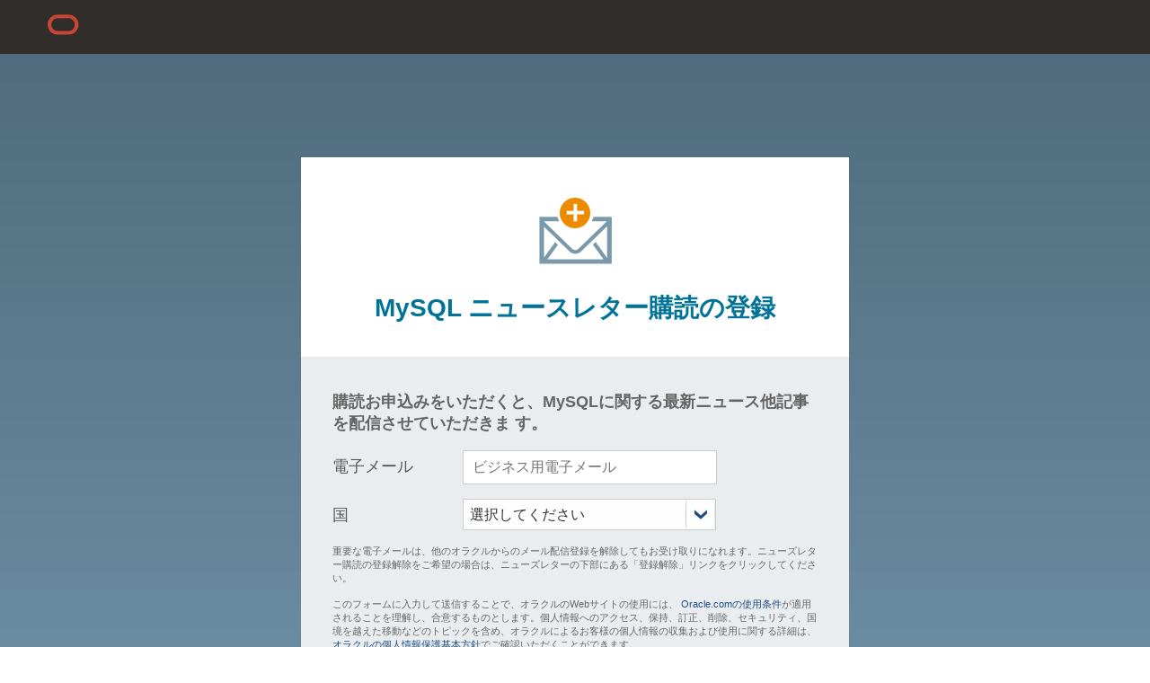

--- FILE ---
content_type: text/html; charset=utf-8
request_url: https://go.oracle.com/LP=44807?elqCampaignId=38358&nsl=mysql-ja
body_size: 10728
content:
<!doctype html>
<html>
	<head>
		<meta charset="utf-8">
		<meta name="viewport" content="width=device-width, initial-scale=1.0">
		<title>ニューズレター | Oracle</title>
		<meta name="description" content="Oracle ニューズレター購読の登録">
		<meta itemprop="name" content="ニューズレター | Oracle">
		<meta itemprop="description" content="Oracle ニューズレター購読の登録">
		<meta name="twitter:card" content="summary">
		<meta name="twitter:title" content="ニューズレター | Oracle">
		<meta name="twitter:description" content="Oracle ニューズレター購読の登録">
		<meta name="og:title" content="ニューズレター | Oracle">
		<meta name="og:description" content="Oracle ニューズレター購読の登録">
		<meta name="og:type" content="website">
		<link id="CSS001" type="text/css" href="//www.oracle.com/webfolder/s/dm/templates/responsive-cb-v2.css" rel="stylesheet">
		<link rel="stylesheet" href="//www.oracle.com/webfolder/s/dm/st/css/eloqua-subscription-pages.css">
		<script type="text/javascript" src="//www.oracle.com/webfolder/s/dm/st/js/jquery-191-internal.min.js"></script>
		<script src="//img03.en25.com/Web/OracleAmericaInc/{e5ab5497-18ba-4503-b98a-ab4bf38ce166}_cloud-GenericFormFields-Production-20180413.js"></script>
		<script id="JSD001" type="text/javascript">var countryCode = "jp"; var languageCode = "ja";</script>
		<!-- <script id="JS001" type="text/javascript" src="//www.oracle.com/webfolder/s/dm/templates/responsive-tb-footer.js"></script> -->
		<script id="JS002" type="text/javascript" src="//img03.en25.com/i/livevalidation_standalone.compressed.js"></script>
		<script src="//img03.en25.com/Web/OracleAmericaInc/{294f55c8-3323-433d-b06e-83c68ac05bda}_Country_LOV_JP.js" type="text/javascript"></script>
		<script src="//www.oracle.com/webfolder/s/delivery_production/docs/FY16h1/doc24/optinmay12th.js" type="text/javascript"></script>
        <!-- DTM Code Starts -->
	    <script type="text/javascript" src="https://www.oracle.com/webfolder/s/dm/templates/external-master-script.js"></script>
        <!-- DTM Code Ends -->
		<style>
			.pp-disclaimer-txt2{margin-top:0px; padding-top:0px; padding-bottom:0px;}
			/* @media screen and (max-width:599px) {.nl-disclaimer-txt{width:90%;}}
            .tp-footer{background-color: #003b4d; height: 105px;} */
		</style>
		<script type="text/javascript">
		/* JAVASCRIPT - URL PARAMETER CAPTURE - STARTS */
		function getParameterByName(name, url) {
			if (!url) url = window.location.href;
			name = name.replace(/[\[\]]/g, "\\$&");
			var regex = new RegExp("[?&]" + name + "(=([^&#]*)|&|#|$)", "i"),
			results = regex.exec(url);
			if (!results) return null;
			if (!results[2]) return '';
			return decodeURIComponent(results[2].replace(/\+/g, " "));
		}
		var paramSRC1 = getParameterByName('src1');
		if(paramSRC1){paramSRC1=paramSRC1.toLowerCase();}
		else{ paramSRC1 = "";}
		var paramSRC2 = getParameterByName('src2');
		if(paramSRC2){paramSRC2=paramSRC2.toLowerCase();}
		else {paramSRC2 = "";}
		var paramElqCampId = getParameterByName('elqCampaignId');
		if(paramElqCampId){paramElqCampId=paramElqCampId.toLowerCase();}
		else {paramElqCampId = "124071";}
		if(paramElqCampId === "38358"){paramElqCampId = "124071";}
		var paramCMID = getParameterByName('cmid');
		if(paramCMID){paramCMID=paramCMID.toLowerCase();}
		else {paramCMID = "";}
		var paramlCode = getParameterByName('l_code');
		if(paramlCode){paramlCode=paramlCode.toLowerCase();}
		else {paramlCode = "";}
		var paramELQ = getParameterByName('elq');
		if(paramELQ){paramELQ=paramELQ.toLowerCase();}
		else {paramELQ = "";}
		var paramElqMid = getParameterByName('elq_mid');
		if(paramElqMid){paramElqMid=paramElqMid.toLowerCase();}
		else{paramElqMid = "";}
		var paramSH = getParameterByName('sh');
		if(paramSH){paramSH=paramSH.toLowerCase();}
		else {paramSH = "";}
		var paramNSL = getParameterByName('nsl');
		if(paramNSL){paramNSL=paramNSL.toLowerCase();}
		else {paramNSL = "";}
		window.addEventListener('load', function() { 
					var fieldArray =["field20","field21","field22","field23","field24","field25","field26","field27","field28","field29"];
					var valueArray =[document.referrer,paramSRC1,paramSRC2,paramElqCampId,paramCMID,paramELQ,paramElqMid,paramSH,paramlCode,paramNSL];
					for(var i=0;i<fieldArray.length;i++) {
						document.getElementById(fieldArray[i]).value = valueArray[i];
					}
		}, false);
		/* JAVASCRIPT - URL PARAMETER CAPTURE - ENDS */	
		/* JAVASCRIPT - GENERATE SELECTLIST & LOAD COUNTRY_LOVS FROM JSON - STARTS */ 
		var myLang;
		function loadCountry(CountryLOvs) {
			myLang="ja";
			var myDiv = document.getElementById("countryDiv");
			var countryLength = CountryLOvs.Countries[myLang].length;
			//Create and append select list
			var selectList = document.createElement("select");
			selectList.id = "country";
			selectList.name = "country";
			selectList.className = "pp-input-glow selectclass selectDiv selectDefault";
			selectList.setAttribute("onchange", "onChangeCountry(this.options[this.selectedIndex].value,0);GetSelectedValue(this);"); // setDisclaimer();
			myDiv.appendChild(selectList);
			var option = document.createElement("option");
			option.value = "";
			option.text = "選択してください"
			option.setAttribute("selected","selected")
			selectList.appendChild(option);
			//Create and append the options
			for (var i = 0; i < countryLength; i++) {
				var option = document.createElement("option");
				option.value = CountryLOvs["Countries"][myLang][i].id;
				option.text = CountryLOvs["Countries"][myLang][i].value;
				selectList.appendChild(option);
			}
			$("#countryDiv").append('<span id="country-error" class="text-content select-box-error"></span>');
		}
		/* JAVASCRIPT - GENERATE SELECTLIST & LOAD COUNTRY_LOVS FROM JSON - ENDS */
		/* JAVASCRIPT - LOAD DISCLAIMERS - STARTS */	
		function RUKOlabel() {
			document.getElementById('defaultdis').innerHTML = TranslateArr.formFields[myLang][0].gendiscField1 + ' ' + '<a href="' + TranslateArr.formFields[myLang][0].gendiscField2URL + '" target="_blank" style="color:#1F4F82">' +TranslateArr.formFields[myLang][0].gendiscField2 + '</a>' +TranslateArr.formFields[myLang][0].gendiscField3 + '<a href="' + TranslateArr.formFields[myLang][0].gendiscField4URL + '" target="_blank" style="color:#1F4F82">' +TranslateArr.formFields[myLang][0].gendiscField4 + '</a>' +TranslateArr.formFields[myLang][0].gendiscField5;
			document.getElementById('RUtext1').innerHTML = "&nbsp;" + TranslateArr.formFields[myLang][0].RUdisc1Field1+'<a href="' + TranslateArr.formFields[myLang][0].RUdisc1Field2URL + '" target="_blank" style="color:#1F4F82">' +TranslateArr.formFields[myLang][0].RUdisc1Field2 + '</a>'+TranslateArr.formFields[myLang][0].RUdisc1Field3+'<a href="' + TranslateArr.formFields[myLang][0].RUdisc1Field4URL + '" target="_blank" style="color:#1F4F82">' +TranslateArr.formFields[myLang][0].RUdisc1Field4+ '</a>'+TranslateArr.formFields[myLang][0].RUdisc1Field5;
			document.getElementById('RUtext2').innerHTML = "&nbsp;" + TranslateArr.formFields[myLang][0].RUdisc2Field1+'<a href="' + TranslateArr.formFields[myLang][0].RUdisc2Field2URL + '" target="_blank" style="color:#1F4F82">' +TranslateArr.formFields[myLang][0].RUdisc2Field2+ '</a>'+TranslateArr.formFields[myLang][0].RUdisc2Field3+'<a href="' + TranslateArr.formFields[myLang][0].RUdisc2Field4URL + '" target="_blank" style="color:#1F4F82">' +TranslateArr.formFields[myLang][0].RUdisc2Field4+ '</a>'+TranslateArr.formFields[myLang][0].RUdisc2Field5;
				document.getElementById('JPtext1').innerHTML = "&nbsp;" + TranslateArr.formFields[myLang][0].JPdiscField1+'<a href="' + TranslateArr.formFields[myLang][0].JPdiscField2URL + '" target="_blank" style="color:#1F4F82">' +TranslateArr.formFields[myLang][0].JPdiscField2 + '</a>'+TranslateArr.formFields[myLang][0].JPdiscField3+'<a href="' + TranslateArr.formFields[myLang][0].JPdiscField4URL + '" target="_blank" style="color:#1F4F82">' +TranslateArr.formFields[myLang][0].JPdiscField4+ '</a>'+TranslateArr.formFields[myLang][0].JPdiscField5;
			document.getElementById('KOtext1').innerHTML = "&nbsp;" + TranslateArr.formFields[myLang][0].KOdisc1Field1+'<a href="' +TranslateArr.formFields[myLang][0].KOdisc1Field2URL + '" target="_blank" style="color:#1F4F82">' +TranslateArr.formFields[myLang][0].KOdisc1Field2+ '</a>'+TranslateArr.formFields[myLang][0].KOdisc1Field3;
			document.getElementById('KOtext2').innerHTML = "&nbsp;" + TranslateArr.formFields[myLang][0].KOdisc2Field1+'<a href="' +TranslateArr.formFields[myLang][0].KOdisc2Field2URL + '" target="_blank" style="color:#1F4F82">' +TranslateArr.formFields[myLang][0].KOdisc2Field2+'</a>'+TranslateArr.formFields[myLang][0].KOdisc2Field3;
			document.getElementById('KOtext3').innerHTML = "&nbsp;" + TranslateArr.formFields[myLang][0].KOdisc3Field1+'<a href="' +TranslateArr.formFields[myLang][0].KOdisc3Field2URL + '" target="_blank" style="color:#1F4F82">' +TranslateArr.formFields[myLang][0].KOdisc3Field2+ '</a>'+TranslateArr.formFields[myLang][0].KOdisc3Field3;
			document.getElementById('KOtext4').innerHTML = "&nbsp;" + TranslateArr.formFields[myLang][0].KOdisc4Field1+'<a href="' +TranslateArr.formFields[myLang][0].KOdisc4Field2URL+ '" target="_blank" style="color:#1F4F82">' +TranslateArr.formFields[myLang][0].KOdisc4Field2+ '</a>'+TranslateArr.formFields[myLang][0].KOdisc4Field3;
			document.getElementById('PHtext1').innerHTML = "&nbsp;"+TranslateArr.formFields[myLang][0].PHdisc1Field1+'<a href="' +TranslateArr.formFields[myLang][0].PHdisc1Field2URL + '" target="_blank" style="color:#1F4F82">' +TranslateArr.formFields[myLang][0].PHdisc1Field2+ '</a>'+TranslateArr.formFields[myLang][0].PHdisc1Field3+'<a href="' +TranslateArr.formFields[myLang][0].PHdisc1Field4URL + '" target="_blank" style="color:#1F4F82">' +TranslateArr.formFields[myLang][0].PHdisc1Field4+ '</a>'+TranslateArr.formFields[myLang][0].PHdisc1Field5;
			document.getElementById('PHtext2').innerHTML = "&nbsp;"+TranslateArr.formFields[myLang][0].PHdisc2Field1+'<a href="' +TranslateArr.formFields[myLang][0].PHdisc2Field2URL + '" target="_blank" style="color:#1F4F82">' +TranslateArr.formFields[myLang][0].PHdisc2Field2+ '</a>'+TranslateArr.formFields[myLang][0].PHdisc2Field3+'<a href="' +TranslateArr.formFields[myLang][0].PHdisc2Field4URL + '" target="_blank" style="color:#1F4F82">' +TranslateArr.formFields[myLang][0].PHdisc2Field4+ '</a>'+TranslateArr.formFields[myLang][0].PHdisc2Field5;
		}
		/* JAVASCRIPT - LOAD DISCLAIMERS - ENDS */
		function onChangeCountry(countryValue,opt){
			var s=document.getElementById('country').value;
			print_optinmessage(countryValue, 'OptinDIV'); 
			if(opt==1){
				GetSelectedValue(s);
			}
		} 
		/* JAVASCRIPT - HIDE/SHOW DYNAMIC_FIELDS ON SECTION OF COUNTRY - ENDS */	
		/* JAVASCRIPT - SHOW/HIDE RUSSIAN/KOREAN DISCLAIMERS - STARTS */
		function GetSelectedValue(selectValue) {
			var selectedValue = selectValue.value;
				var div_defaultdis = document.getElementById("defaultdis");
				var div_russia = document.getElementById("russiadis");
				var div_japan = document.getElementById("japandis");
                var div_ph = document.getElementById("phdis");
				var div_korea = document.getElementById("koreadis");
				if(selectedValue == "RU"){
					div_defaultdis.style.display = "none";
					div_korea.style.display = "none";
                    div_japan.style.display="none";
                    div_ph.style.display="none";
					div_russia.style.display = "block";
					$('#RU_CHK1').attr('disabled', false);
					$('#RU_CHK2').attr('disabled', false);
					$('#JP_CHK1').attr('disabled', true);
					$('#KO_CHK1').attr('disabled', true);
					$('#KO_CHK2').attr('disabled', true);
					$('#KO_CHK3').attr('disabled', true);
					$('#KO_CHK4').attr('disabled', true);
				}
				else if(selectedValue == "TR"){
					div_defaultdis.style.display = "none";
					div_korea.style.display = "none";
                    div_japan.style.display="none";
                    div_ph.style.display="none";
					div_russia.style.display = "block";
					$('#RU_CHK1').attr('disabled', false);
					$('#RU_CHK2').attr('disabled', false);
					$('#JP_CHK1').attr('disabled', true);
					$('#KO_CHK1').attr('disabled', true);
					$('#KO_CHK2').attr('disabled', true);
					$('#KO_CHK3').attr('disabled', true);
					$('#KO_CHK4').attr('disabled', true);
				}
				else if(selectedValue == "KR"){
					div_defaultdis.style.display = "none";
					div_russia.style.display = "none";
                    div_japan.style.display="none";
                  	div_ph.style.display="none";
					div_korea.style.display = "block";
					$('#RU_CHK1').attr('disabled', true);
					$('#RU_CHK2').attr('disabled', true);
					$('#JP_CHK1').attr('disabled', true);
					$('#KO_CHK1').attr('disabled', false);
					$('#KO_CHK2').attr('disabled', false);
					$('#KO_CHK3').attr('disabled', false);
					$('#KO_CHK4').attr('disabled', false);
				}
				else if(selectedValue == "JP"){
					div_defaultdis.style.display = "none";
					div_russia.style.display = "none";
					div_korea.style.display = "none";
                    div_japan.style.display="block";
                  	div_ph.style.display="none";
					RU_CHK1.disable();
					RU_CHK2.disable();
					JP_CHK1.enable();
					KO_CHK1.disable();
					KO_CHK2.disable();
					KO_CHK3.disable();
					KO_CHK4.disable();
				}
				else if(selectedValue == "PH"){
					div_defaultdis.style.display = "none";
					div_russia.style.display = "none";
					div_korea.style.display = "none";
                    div_japan.style.display="none";
                  	div_ph.style.display="block";
					RU_CHK1.disable();
					RU_CHK2.disable();
					JP_CHK1.disable();
					KO_CHK1.disable();
					KO_CHK2.disable();
					KO_CHK3.disable();
					KO_CHK4.disable();
				}
				else {
					div_russia.style.display = "none";
					div_korea.style.display = "none";
                  	div_ph.style.display="none";
                    div_japan.style.display="none";
					div_defaultdis.style.display = "block";
					RU_CHK1.disable();
					RU_CHK2.disable();
					JP_CHK1.disable();
					KO_CHK1.disable();
					KO_CHK2.disable();
					KO_CHK3.disable();
					KO_CHK4.disable();
				}
		}  
		/* JAVASCRIPT - SHOW/HIDE RUSSIAN/KOREAN DISCLAIMERS - ENDS */
		function loadOptinlabel(){
			document.getElementById('optintxtS').innerHTML = "&nbsp;&nbsp;" + TranslateArr.formFields[myLang][0].optinField1;
		} 
		function validateParam(){
          
         
          
			switch (paramNSL) {
			case 'mgzn-ja':
				document.getElementById('spanTitle').innerHTML = "Oracle Magazine ニューズレター購読の登録";
				document.getElementById('spanMessage').innerHTML = "「Oracle Magazine 日本版」は、米国本社発行のDigital版に日本版独自コンテンツを加え、オラクル製品やサービスの最新情報、パートナー企業やエンドユーザ企業各社様の最新の取り組みや導入事例など情報システムに携わる皆様の課題解決の一助としてご活用いただけるコンテンツを年4回発行しています。<br><br><li>オラクル最新テクノロジーの紹介</li><li>国内導入事例のご紹介</li><li>海外最新情報のご紹介</li>"
				document.getElementById('sharedList').value = "MGZN-JA Newsletter Shared List";
					document.getElementById('newsletter').value = "Magazine Japan";
                document.getElementById('slid').value = "118876";
					document.getElementById('welcomeURL').value = "https://go.oracle.com/LP=44807?elqCampaignId=124071&nsl=mgzn-ja";
                document.getElementById('TH').value = "https://go.oracle.com/LP=44808?elqCampaignId=124071&nsl=mgzn-ja";
                document.getElementById('thankYouEmail').value = "81845";
					
                //document.title = "Oracle Magazine ニューズレター | Oracle";
				document.body.style.display = "block";
				break;
			case 'prft-ja':
				document.getElementById('spanTitle').innerHTML = "Oracle Profit ニューズレター購読の登録";
				document.getElementById('spanMessage').innerHTML = "Profit Japanは、世界各国の経営層の皆様にご愛読いただいている米国本社発行の「PROFIT」（米国を中心に全世界に約11万部発行）の次世代を見据えたビジネス・ソリューション、オラクルの最新情報、Oracle Cloud活用事例などに、日本版独自のコンテンツを多数加えた日本語版を年4回発行しています。<br><br><li>オラクルの最新技術と製品</li><li>日本国内のクラウド最新情報</li><li>海外からの最新事例ご紹介</li>"
				
					document.getElementById('sharedList').value = "RFT-JA Newsletter Shared List";
					document.getElementById('newsletter').value = "Oracle Profit Japan";
                document.getElementById('slid').value = "118873";
					document.getElementById('welcomeURL').value = "https://go.oracle.com/LP=44807?elqCampaignId=124071&nsl=prft-ja";
                document.getElementById('TH').value = "https://go.oracle.com/LP=44808?elqCampaignId=124071&nsl=prft-ja";
                document.getElementById('thankYouEmail').value = "81847";
                //document.title = "Oracle Profit ニューズレター | Oracle";
				document.body.style.display = "block";
				break;
			case 'ou-ja':
				document.getElementById('spanTitle').innerHTML = "Oracle University eNews Letter 購読の登録";
				document.getElementById('spanMessage').innerHTML = "「Oracle University eNews Letter」 は、研修・資格の最新情報やお得なキャンペーン・イベント情報を、毎月お届けするメールサービスです。<br><br>購読をお申し込みいただくと、「Oracle University eNews Letter」を配信させていただきます。"
				
					document.getElementById('sharedList').value = "OU-JA Newsletter Shared List";
					document.getElementById('newsletter').value = "Oracle University Japan";
                document.getElementById('slid').value = "119877";
					document.getElementById('welcomeURL').value = "https://go.oracle.com/LP=44807?elqCampaignId=124071&nsl=ou-ja";
                document.getElementById('TH').value = "https://go.oracle.com/LP=44808?elqCampaignId=124071&nsl=ou-ja";
                document.getElementById('thankYouEmail').value = "82286";
                //document.title = "Oracle University eNews Letter | Oracle";
				document.body.style.display = "block";
				break;
			case 'java-ja':
				document.getElementById('spanTitle').innerHTML = "Java Developer Newsletter 購読の登録";
				document.getElementById('spanMessage').innerHTML = "すべてのJava開発者や技術者のスキルアップに役立つ情報をお届けします。（隔月１回程度） <br><br><li>米国オラクル発刊『Java Magazine』日本版の最新号情報</li> <li>Java製品の最新のリリース情報</li><li>Java関連の無料セミナー＆イベント</li><li>Java技術者向けのトレーニング＆資格試験情報</li><li>オラクルのグッズ、書籍などのプレゼント・キャンペーン</li>"
				
					document.getElementById('sharedList').value = "JAVA-JA Newsletter Shared List";
					document.getElementById('newsletter').value = "Java Japan";
                document.getElementById('slid').value = "118874";
					document.getElementById('welcomeURL').value = "https://go.oracle.com/LP=44807?elqCampaignId=124071&nsl=java-ja";
                document.getElementById('TH').value = "https://go.oracle.com/LP=44808?elqCampaignId=124071&nsl=java-ja";
                document.getElementById('thankYouEmail').value = "81844";
                //document.title = "Java Developer Newslette | Oracle";
				document.body.style.display = "block";
				break;
			case 'otn-ja':
				document.getElementById('spanTitle').innerHTML = "Oracle Technology Network (OTN) Newsletter 購読の登録";
				document.getElementById('spanMessage').innerHTML = "オラクル製品に関する最新情報や技術者のスキルアップに役立つ情報をお届けします。（月1回程度）<br><br><li>オラクルの製品や技術に関する最新情報</li><li>OTNサイトの新着コンテンツ</li><li>技術者向けの無料セミナー＆イベント</li><li>技術者向けのトレーニング＆資格試験情報</li><li>オラクルのグッズ、書籍などのプレゼント・キャンペーン</li>"
				
					document.getElementById('sharedList').value = "OTN-JA Newsletter Shared List";
					document.getElementById('newsletter').value = "Oracle Technology Network (OTN) Japan";
                document.getElementById('slid').value = "118875";
					document.getElementById('welcomeURL').value = "https://go.oracle.com/LP=44807?elqCampaignId=124071&nsl=otn-ja";
                document.getElementById('TH').value = "https://go.oracle.com/LP=44808?elqCampaignId=124071&nsl=otn-ja";
                document.getElementById('thankYouEmail').value = "81846";
                //document.title = "Oracle Technology Network (OTN) Newsletter | Oracle";
				document.body.style.display = "block";
				break;
			case 'mysql-ja':
				document.getElementById('spanTitle').innerHTML = "MySQL ニュースレター購読の登録";
				document.getElementById('spanMessage').innerHTML = "購読お申込みをいただくと、MySQLに関する最新ニュース他記事を配信させていただきま	す。"
				
					document.getElementById('sharedList').value = "MySQL-JA Newsletter Shared List";
					document.getElementById('newsletter').value = "Oracle MySQL Japan";
                document.getElementById('slid').value = "100417";
					document.getElementById('welcomeURL').value = "https://go.oracle.com/LP=44807?elqCampaignId=124071&nsl=mysql-ja";
                document.getElementById('TH').value = "https://go.oracle.com/LP=44808?elqCampaignId=124071&nsl=mysql-ja";
                document.getElementById('thankYouEmail').value = "67270";
                //document.title = "MySQL ニュースレター | Oracle";
				document.body.style.display = "block";
				break;
			case 'oupt-ja':
				document.getElementById('spanTitle').innerHTML = "ORACLE MASTER Platinum Club 会員専用メールマガジン　購読の登録";
				document.getElementById('spanMessage').innerHTML = "「ORACLE MASTER Platinum Club 会員専用メールマガジン」 は、Platinum Club会員限定にお届けするメールマガジンです。ご登録された Platinum Club 会員様は、会員限定のセミナーやイベントの情報（不定期）を取得することができます。"
				
					document.getElementById('sharedList').value = "OUPlatinum_JA_Newsletter_Shared_List_NSL";
					document.getElementById('newsletter').value = "Oracle University Platinum Japan";
                document.getElementById('slid').value = "171745";
					document.getElementById('welcomeURL').value = "https://go.oracle.com/LP=44807?elqCampaignId=124071&nsl=oupt-ja";
                document.getElementById('TH').value = "https://go.oracle.com/LP=44808?elqCampaignId=124071&nsl=oupt-ja";
                document.getElementById('thankYouEmail').value = "128435";
                //document.title = "ORACLE MASTER Platinum Club | Oracle";
				document.body.style.display = "block";
				break;
			default:
                window.location = "https://www.oracle.com/jp/";
				break;
			};
		}    
		</script>
		
		<style>
      /* HEADER */
			.menu {
        background-color: #312D2A;
        height: 60px;
        text-align: initial;
        padding-left: initial;
      }
      .cwidth {
        max-width: 1344px;
        position: relative;
        margin: auto;
        display: flex;
        height: 44px;
        padding-top: 8px;
        padding-bottom: 8px;
      }
      @media (min-width: 0) and (max-width: 1468px) {
        .cwidth {
          max-width: 1468px;
          padding-left: 48px;
          padding-right: 48px;
        }
      }

      @media screen and (max-width: 599px) {
        .cwidth {
          padding-left: 15px;
          padding-right: 15px;
        }
      }
      .menu .u28home {
        background-image: url("data:image/svg+xml,%3Csvg xmlns='http://www.w3.org/2000/svg' width='32' height='25' viewBox='0 0 32 25'%3E%3Cg fill='%23C74634'%3E%3Cpath d='M9.9,20.1c-5.5,0-9.9-4.4-9.9-9.9c0-5.5,4.4-9.9,9.9-9.9h11.6c5.5,0,9.9,4.4,9.9,9.9c0,5.5-4.4,9.9-9.9,9.9H9.9 M21.2,16.6c3.6,0,6.4-2.9,6.4-6.4c0-3.6-2.9-6.4-6.4-6.4h-11c-3.6,0-6.4,2.9-6.4,6.4s2.9,6.4,6.4,6.4H21.2'/%3E%3C/g%3E%3C/svg%3E");
        width: 44px;
        height: 44px;
        background-size: 35px;
        transform: translate(0, 0);
        background-position-y: 14px;
        background-position-x: 0px;
        background-position: center;
        background-repeat: no-repeat;
        text-indent: -9999px;
      }

      

      /* Footer */
      .u10 {
        --u10bg: #312D2A;
        --u10txt: #bc6c37 ;
        --u10border: 1px solid rgba(255, 255, 255, 0.4);
        --u10cmenu: none;
        --u10accent: none;
        padding-bottom: 0px;
      }

      [class*=u10v], [class*=u10v] a {
        color: var(--u10txt);
      }
      #u06, .u10v0, .u10v6 {
        clear: both;
        position: relative;
        background-repeat: repeat-x;
        background-size: auto 12px;
        background-color: var(--u10bg);
      }
      .tp-footer {
        background: transparent;
      }
      .u10w5 .u10-links {
        justify-content: flex-end;
        padding-inline-start: 0;
      }
      .u10w5 .u10-links, .u10w5 .scl-icons, .u10w5 .footer-promo {
        display: -ms-inline-flexbox;
        display: inline-flex;
        -ms-flex-direction: row;
        -ms-flex-wrap: none;
        flex-flow: row nowrap;
        -ms-flex-pack: start;
        justify-content: flex-start;
        -ms-flex-align: stretch;
        align-items: stretch;
        line-height: 24px;
        list-style-type: none;
      }
      ul.u10-links li {
        margin: 0;
        padding: 0;
        color: #c6c1bd !important;
        list-style-type: none;
      }
      #u06 a, .u10v0 a, .u10v6 a {
        outline-color: currentColor;
      }
      ul.u10-links>li:first-child a {
        border-right: 1px solid currentColor;
        border-left: 0;
        padding-right: 20px;
        padding-left: 0;
      }
      ul.u10-links li a {
          text-decoration: none;
      }
      ul.u10-links li a {
        font-size: 11.2px;
        font-weight: normal;
        padding-inline-start: 6.72px;
        padding-inline-end: 8.96px;
      }

      @media only screen and (min-width: 0px) and (max-width: 600px) {
        .u10v0 .u10w5 .u10-links, .u10v6 .u10w5 .u10-links {
          display: -ms-flexbox;
          display: flex;
          -ms-flex-direction: row;
          -ms-flex-wrap: wrap;
          flex-flow: row wrap;
          -ms-flex-pack: start;
          justify-content: start;
          -ms-flex-align: stretch;
          align-items: stretch;
          flex-wrap: wrap;
          line-height: 2.3;
        }
      }
    </style>
			
	</head>
	<body onload="validateParam()" style="display:none">
		<div class="menu">
			<!-- <img src="//www.oracle.com/webfolder/s/dm/st/images/lp-oracle-logo.jpg" alt="oracle-logo"> -->
			
		<div class="cwidth">
        <a class="u28home rw-logo" href="https://www.oracle.com/jp/?elqTrackId=aa56c4d5ad294391a3c2fb4b9c57f458&elqaid=44807&elqat=2&elqak=8AF5B8DEAB7FABF8C04C349BAFEE74AB462B39028B41448ADA3331C10B35C4AB56F9" data-lbl="logo" dhref="https://www.oracle.com/jp/">home</a>
      </div>
    </div>
		
		<div class="content">
			<div class="content-head">
				<img src="//www.oracle.com/webfolder/s/dm/st/images/lp-mail-icon-plus.png" alt="email-icon">
				<p><span id="spanTitle"></span></p>
			</div>
			<div class="content-form">
				<form method="post" name="SysNSLSubForm" action="https://go.oracle.com/e/f2" onsubmit="setTimeout(function(){if(document.querySelector){var s=document.querySelector('form#form790 input[type=submit]');if(s){s.disabled=true;}}},100);" id="form790" class="elq-form"><!--return true;-->
					<input type="hidden" name="elqFormName" value="SysNSLSubForm">
					<input type="hidden" name="elqSiteID" value="1973398186">
                  	<input value="" type="hidden" id="elqFormSubmissionToken" name="elqFormSubmissionToken">
					<p class="big-text">
						<span style="font-weight:bold"><span id="spanMessage"></span></span>
					</p>
					<ul class="subscription-form-wrap">
						<li><label>電子メール<!--<span class="required-icon">*</span>--></label>
							<div class="right-fields-wrap"><!-- onkeyup="validateFields(this);" -->
							<input type="text" name="emailaddress" placeholder="ビジネス用電子メール" id="field0" class="input-custom" autocomplete="off"><span id="innericon"></span>
							</div><!--<span id="outericon"></span>--><span class="LV_validation_message LV_invalid" id="LV_syntax" style="display:none;"></span>
						</li>
						<li><label>国<!--<span class="required-icon">*</span>--></label><div class="right-fields-wrap"><div class="column-half" id="countryDiv">
							</div></div><script> loadCountry(CountryLOvs); </script>
						</li>
					</ul>
					<!-- Marketing Optin STARTS -->
					<div class="form-row">
						<div id="OptinDIV" style="display:none; padding-bottom: 0px; color:#666666;" class="pp-disclaimer-txt2 nl-disclaimer">
							<label class="label-checkbox" for="OptIn_CHK">
							<input type="checkbox" name="marketingOptIn" id="OptIn_CHK" value="Y" class="check-box"><label class="check-box-title" for="OptIn_CHK"></label>
							</label><span id="optintxtS" class="nl-disclaimer-txt" style="font-size:13px; vertical-align:top;color:#646464"></span>
						</div>
					</div>
					<!-- Marketing Optin ENDS --> 
					<!-- DISCLAIMERS START --> 
					<div class="form-row">
						<div class="pp-disclaimer-txt2 nl-disclaimer">
                        <div class="disclaimer-text">
						重要な電子メールは、他のオラクルからのメール配信登録を解除してもお受け取りになれます。ニューズレター購読の登録解除をご希望の場合は、ニューズレターの下部にある「登録解除」リンクをクリックしてください。
					</div><br>
                    <div id="defaultdis" class="disclaimer-text"></div>
							<div id="russiadis" class="disclaimer-text" style="display:none">  
							<label class="label-checkbox" style="vertical-align:bottom;"><input type="checkbox" value="Y" name="RU_CHK1" id="RU_CHK1"><label class="check-box-title" for="RU_CHK1"></label></label><span id='RUtext1' class="nl-disclaimer-txt">  </span> <br> <span id="cb_err_msg1"> </span> <br>                                
							<label class="label-checkbox" style="vertical-align:bottom;"><input type="checkbox" value="Y" name="RU_CHK2" id="RU_CHK2"><label class="check-box-title" for="RU_CHK2"></label></label><span id='RUtext2' class="nl-disclaimer-txt">  </span> <br> <span id="cb_err_msg2"> </span> <br>
							</div>
                      	<div id="japandis" class="disclaimer-text" style="display:none">  
							<label class="label-checkbox" style="vertical-align:bottom;"><input type="checkbox" value="Y" name="JP_CHK1" id="JP_CHK1"><label class="check-box-title" for="JP_CHK1"></label></label><span id='JPtext1' class="nl-disclaimer-txt">  </span> <br> <span id="cb_err_msg7"> </span> <br>         
						</div>
							<div id="koreadis" class="disclaimer-text" style="display:none">
							<label class="label-checkbox" style="vertical-align:bottom;"><input type="checkbox" value="Y" name="KRS_CHK" id="KO_CHK1"><label class="check-box-title" for="KO_CHK1"></label></label><span id='KOtext1' class="nl-disclaimer-txt">  </span> <br> <span id="cb_err_msg3"> </span> <br>
							<label class="label-checkbox" style="vertical-align:bottom;"><input type="checkbox" value="Y" name="KRS_CHK" id="KO_CHK2"><label class="check-box-title" for="KO_CHK2"></label></label><span id='KOtext2' class="nl-disclaimer-txt">  </span> <br> <span id="cb_err_msg4"> </span> <br>
							<label class="label-checkbox" style="vertical-align:bottom;"><input type="checkbox" value="Y" name="KRS_CHK" id="KO_CHK3"> <label class="check-box-title" for="KO_CHK3"></label></label><span id='KOtext3' class="nl-disclaimer-txt">  </span> <br> <span id="cb_err_msg5"> </span> <br>
							<label class="label-checkbox" style="vertical-align:bottom;"><input type="checkbox" value="Y" name="KRS_CHK" id="KO_CHK4"> <label class="check-box-title" for="KO_CHK4"></label></label><span id='KOtext4' class="nl-disclaimer-txt">  </span> <br> <span id="cb_err_msg6"> </span> <br>
							</div>
                            <div id="phdis" style="display:none; font-family:Arial, Helvetica, sans-serif; font-weight:normal; font-size:11px; color:#666666">
                            <span id='PHtext1'></span><br><br>
                            <span id='PHtext2'></span><br><br>
                            </div>
						</div>
					</div>
					<!-- DISCLAIMERS END -->
                   <div id="elq-FormLastRow" class="row" style="display:none"><input type="hidden" value="" tabindex="-1" autocomplete="off" style="width:100%;" class="elq-item-input" name="address1" id="fe99492"></div>
					<input type="hidden" value="" name="refURL" id="field20">
					<input type="hidden" value="" name="src1" id="field21">
					<input type="hidden" value="" name="src2" id="field22">
					<input type="hidden" value="38358" name="elqCampaignId" id="field23">
					<input type="hidden" value="" name="cmid" id="field24">
					<input type="hidden" value="" name="elq" id="field25">
					<input type="hidden" value="" name="elq_mid" id="field26">
					<input type="hidden" value="" name="sh" id="field27">
					<input type="hidden" value="" name="l_code" id="field28">
					<input type="hidden" value="" name="nsl" id="field29">
					<input type="hidden" value="" name="newsletter" id="newsletter">
                  					<input type="hidden" value="44807" name="lpid" id="field31">
                  
                  <input type="hidden" name="sharedList" id="sharedList" value="">
                        <input type="hidden" name="slid" id="slid" value="">
                        <input type="hidden" name="welcomeURL" id="welcomeURL" value="">
                        <input type="hidden" name="TH" id="TH" value="">
                        <input type="hidden" name="thankYouEmail" id="thankYouEmail" value="">
                        <input type="hidden" name="RESPONSE_TYPE" id="RESPONSE_TYPE" value="Oracle Publishing Subscribed">
                  
					<div class="sub-btn">
						<input type="submit" id="submitBtn" value="登録">
					</div>
					<!-- DISCLAIMERS START --> 
					<div class="form-row">
						<div class="disclaimer-text">
							
						</div>
					</div>
					<!-- DISCLAIMERS END -->
					<script type="text/javascript">loadOptinlabel(); RUKOlabel();</script>
				</form>
			</div>
			<!-- <div class="tp-footer"></div> -->
		</div>
		
		<!-- U10v6 -->
    <footer id="u10" class="u10 u10v0" data-trackas="footer" data-a11y="true">
      <div class="u10w1">
        <div class="u10w5">
          <div class="tp-footer">
            <!-- <script type="text/javascript">
              function footer() { DrawNewFooter(); } 
            </script> -->
            <ul class="u10-links">
              <li><a target="_blank" href="https://www.oracle.com/legal/copyright/?er=228089&elqTrackId=d03c853515904ccf9a8db0c968438906&elqaid=44807&elqat=2&elqak=8AF55786CEB221D3CDC65E10133D37B92FA9AA5C93FC1EBEA6D55A90CC2017435DD6" data-lbl="copyright">© 2025 Oracle</a></li>
              <li><a target="_blank" style="padding-inline-start: 20px;" href="https://www.oracle.com/legal/privacy/?er=228089&elqTrackId=124f810927c94b70934c5138318341c0&elqaid=44807&elqat=2&elqak=8AF5665D827538B05C1283ABDFD05C5CA9073E34A49F9DC964B1DBCDCC84B1E29068">使用条件およびプライバシー・ポリシー</a></li>
              <li><a target="_blank" href="https://go.oracle.com/subscribe?l_code=ja&amp;src1=EM:FO&elqTrackId=c3f5fbb3a64f4094a27f24117d865534&elq=00000000000000000000000000000000&elqaid=44807&elqat=2&elqCampaignId=38358&elqak=8AF569B3C95018AE32EA686F960826680BA0FF312F17CE34DA30C2FD15599AB817F6">登録</a></li>
              <li><a target="_blank" href="https://www.oracle.com/jp/corporate/contact/?elqTrackId=1928b788e193470cb1a64eff61ae3064&elqaid=44807&elqat=2&elqak=8AF5EFBD9540B6F0ADDE61C396AC7CD9F57B3A66DE324A8CCEA05A391FC3F8C67EB2">お問い合わせ</a> </li>
              <li>
                <span id="teconsent" consent="null" class="cookie_str">
                  <script type="text/javascript" src="//consent.truste.com/notice?domain=oracle.com&c=teconsent&js=bb&noticeType=bb&text=true&gtm=1&cdn=1&pcookie">
                  </script>
                </span>
              </li>
            </ul>
          </div>
        </div>
      </div>
    </footer>
    <!-- /U10v6 -->
		
		
      <script>document.onload = handleDocumentLoad('form790','1973398186');
  function handleDocumentLoad(b,a){
    window.getElqFormSubmissionToken(b,a);
    window.processLastFormField()}
  function getElqFormSubmissionToken(g,c){
    var e=new XMLHttpRequest();
    var b=document.getElementById(g);
    if(b&&b.elements.namedItem("elqFormSubmissionToken")){
      var f=b.action;
      var a=window.getHostName(f);
      a="https://"+a+"/e/formsubmittoken?elqSiteID="+c;
      if(a){
        e.onreadystatechange=function(){
          if(e.readyState===4){
            if(e.status===200){
              b.elements.namedItem("elqFormSubmissionToken").value=e.responseText}
            else{
              b.elements.namedItem("elqFormSubmissionToken").value=""}
          }
        };
        e.open("GET",a,true);
        e.send()}
      else{
        b.elements.namedItem("elqFormSubmissionToken").value=""}
    }
  }
  function getHostName(b){
    if(typeof window.URL==="function"){
      return new window.URL(b).hostname}
    else{
      var a=b.match(/:\/\/(www[0-9]?\.)?(.[^\/:]+)/i);
      if(a!==null&&a.length>2&&typeof a[2]==="string"&&a[2].length>0){
        return a[2]}
      else{
        return null}
    }
  }
  function processLastFormField(){
    var form = document.getElementById("form790");
    var lastFormField = form.querySelector("#elq-FormLastRow");
    lastFormField.style.display = "none";
  }
</script>
		<script type="text/javascript">
			// $(window).load(function() { DrawFooter(); });
			var RU_CHK1 = new LiveValidation( 'RU_CHK1', {insertAfterWhatNode:"cb_err_msg1"} );
			RU_CHK1.add(Validate.Acceptance, {failureMessage: TranslateArr.formFields[myLang][0].validationField3});
			var RU_CHK2 = new LiveValidation( 'RU_CHK2', {insertAfterWhatNode:"cb_err_msg2"} );
			RU_CHK2.add(Validate.Acceptance, {failureMessage: TranslateArr.formFields[myLang][0].validationField3});
			var KO_CHK1 = new LiveValidation( 'KO_CHK1', {insertAfterWhatNode:"cb_err_msg3"} );
			KO_CHK1.add(Validate.Acceptance, {failureMessage: TranslateArr.formFields[myLang][0].validationField3});
			var KO_CHK2 = new LiveValidation( 'KO_CHK2', {insertAfterWhatNode:"cb_err_msg4"} );
			KO_CHK2.add(Validate.Acceptance, {failureMessage: TranslateArr.formFields[myLang][0].validationField3});
			var KO_CHK3 = new LiveValidation( 'KO_CHK3', {insertAfterWhatNode:"cb_err_msg5"} );
			KO_CHK3.add(Validate.Acceptance, {failureMessage: TranslateArr.formFields[myLang][0].validationField3});
			var KO_CHK4 = new LiveValidation( 'KO_CHK4', {insertAfterWhatNode:"cb_err_msg6" } );
			KO_CHK4.add(Validate.Acceptance, {failureMessage: TranslateArr.formFields[myLang][0].validationField3});
			var JP_CHK1 = new LiveValidation( 'JP_CHK1', {insertAfterWhatNode:"cb_err_msg7" } );
			JP_CHK1.add(Validate.Acceptance, {failureMessage: TranslateArr.formFields[myLang][0].validationField3});
			var dom0 = document.querySelector('#form790 #field0');
			var field0 = new LiveValidation(dom0, {
				validMessage: "", onlyOnBlur: false, wait: 300}
			);
			field0.add(Validate.Presence, {
				failureMessage:TranslateArr.formFields[myLang][0].validationField3}
			);
			field0.add(Validate.Format, {
				pattern: /^([^@\s]+)@((?:[-a-z0-9]+\.)+[a-z]{2,})$/i, failureMessage:TranslateArr.formFields[myLang][0].validationField2}
			);
			var dom5 = document.querySelector('#form790 #country');
			var country = new LiveValidation(dom5, {
				validMessage: "", onlyOnBlur: false, wait: 300}
			);
			country.add(Validate.Presence, {
				failureMessage:TranslateArr.formFields[myLang][0].validationField3}
			);	   
			function resetSubmitButton(e){
				var submitButtons = e.target.form.getElementsByClassName('submit-button');
				for(var i=0;i<submitButtons.length;i++){
					submitButtons[i].disabled = false;
				}
			}
			function addChangeHandler(elements){
				for(var i=0; i<elements.length; i++){
					elements[i].addEventListener('change', resetSubmitButton);
				}
			}
			var form = document.getElementById('form790');
			addChangeHandler(form.getElementsByTagName('input'));
			addChangeHandler(form.getElementsByTagName('select'));
			$('#field0').on('keyup keypress blur change submit', function(e) {
				// e.type is the type of event fired
				var regex=/[<>()%;\\]/g;
				var pattern= /^([^@\s]+)@((?:[-a-z0-9]+\.)+[a-z]{2,})$/i;
				var value = $("#field0").val();
				var fieldLength = value.length
				if(regex.test(value)==true || fieldLength==0 || pattern.test(value)==false){
					//$("#outericon").removeClass('success-icon-display' );
					$("#innericon").addClass( 'error-icon-display' );
					$('#LV_syntax').text("Field should not contain ()<>%;\\");
				}
				else{
				$("#innericon").removeClass('error-icon-display' );
					//$("#outericon").addClass( 'success-icon-display' );
				}
			});
		</script>
		<!-- JAVASCRIPT - VALIDATIONS - ENDS -->			 	
		<script language="javascript" type="text/javascript">var s_pageName = "Welcome Page"</script>
		<script type="text/javascript" src="https://www.oracleimg.com/us/assets/metrics/ora_eloqua.js"></script>
	</body>
</html><img style="display:none" src="https://s1973398186.t.eloqua.com/visitor/v200/svrGP?pps=60&siteid=1973398186&PURLSiteID=3&optin=disabled&PURLSiteAlternateDNSID=0&LandingPageID=44807&PURLRecordID=0&PURLGUID=48041D2ADDD849D28B35610CBB13A851&UseRelativePath=False&elq={00000000-0000-0000-0000-000000000000}&firstPartyCookieDomain=go.oracle.com&elqGUID=48041d2a-ddd8-49d2-8b35-610cbb13a851&elq_ck=0&elqCampaignId=38358&nsl=mysql-ja" border=0 width=1 height=1 alt="">

--- FILE ---
content_type: text/html; charset=utf-8
request_url: https://go.oracle.com/e/formsubmittoken?elqSiteID=1973398186
body_size: 658
content:
eyJhbGciOiJBMTI4S1ciLCJlbmMiOiJBMTI4Q0JDLUhTMjU2IiwidHlwIjoiSldUIn0.dsmePeRiPJjAOgSJh_yz9WLPjNivT999fQmZsqSdLUCa2JZZdsBqgg.5bYlTEBfCGHR5q_fM5Zp_g.[base64].rWyh_rvxQcFsK2pddwmOzw

--- FILE ---
content_type: text/css; charset=
request_url: https://www.oracle.com/webfolder/s/dm/st/css/eloqua-subscription-pages.css
body_size: 2413
content:
body {
background: #4e697b; /* Old browsers */
background: -moz-linear-gradient(top,  #4e697b 1%, #6b8ba0 100%); /* FF3.6-15 */
background: -webkit-linear-gradient(top,  #4e697b 1%,#6b8ba0 100%); /* Chrome10-25,Safari5.1-6 */
background: linear-gradient(to bottom,  #4e697b 1%,#6b8ba0 100%); /* W3C, IE10+, FF16+, Chrome26+, Opera12+, Safari7+ */
filter: progid:DXImageTransform.Microsoft.gradient( startColorstr='#4e697b', endColorstr='#6b8ba0',GradientType=0 ); /* IE6-9 */
height: 100%;
margin: 0;
background-repeat: no-repeat;
background-attachment: fixed;
}
.loader {
position: fixed;
left: 0px;
top: 0px;
width: 100%;
height: 100%;
z-index: 9999;
background: url('https://www.oracle.com/webfolder/s/dm/st/images/loading.gif') 50% 50% no-repeat rgb(249, 249, 249);
}
.menu {
background-color: #ffffff;
height: 69px;
padding-left: 10%;
text-align: left;
}
.menu img {
width: 187px;
}
img {
border: none;
}
.content {
height: auto;
left: 0;
margin: 115px auto;
position: relative;
right: 0;
width: 610px;
}
.content-head {
height:auto;
text-align:center;
width:auto;
background-color:#FFFFFF;
color:#007396;
font-family:Arial, Helvetica, sans-serif;
font-size:28px;
font-weight:bold;
padding:40px 40px 10px 40px;
line-height: 100%;
overflow: auto;
}
.content-head p {
display: block;
line-height: 32px;
}
.content-form {
background-color: #e9edf0;
height: auto;
overflow: auto;
padding: 20px 35px;
width: auto;
}
.content-form p {
color: #646464;
font-family: Arial,Helvetica,sans-serif;
font-size: 18px;
text-align: left;
}
.content-form4 {
background-color: #e9edf0;
height: auto;
box-shadow: 0 0 15px #ddd inset;
padding: 28px;
width: auto;
color: #646464;
font-family: Arial,Helvetica,sans-serif;
font-size: 18px;
}
.subscription-form-wrap {
list-style:none;
margin:0;
padding:0;
}
.subscription-form-wrap label {
float: left;
margin-top: 6px;
width: 145px;
color: #585858;
font-family: Arial,Helvetica,sans-serif;
font-size: 18px;
}
.subscription-form-wrap .input-custom {
width: 283px;
height: 38px;
padding: 8px 30px 8px 10px;
font-family: Arial,Helvetica,sans-serif;
}
.right-fields-wrap{
float: left;
position: relative;	
}
.error-icon-display{
background: transparent url("https://www.oracle.com/webfolder/s/dm/st/images/lp-error-icon.png") no-repeat scroll 0 0;
display: inline-block;
height: 22px;
position: absolute;
right: 4px;
top: 9px;
width: 22px;	
}
.success-icon-display{
background: transparent url("https://www.oracle.com/webfolder/s/dm/st/images/lp-success-icon.png") no-repeat scroll 0 0;
display: inline-block;
height: 22px;
position: absolute;
right: 4px;
top: 10px;
width: 20px;	
}
.required-icon {
color:red;
}
input[type="text"], select {
border: 1px solid #ccc;
box-sizing: border-box;
display: inline-block;
outline: medium none;
padding: 8px 20px;
width: 283px;
font-size: 16px;
}
.LV_invalid_field{
border:1px solid #f20!important;	
}
.subscription-form-wrap li {
margin-bottom: 16px;
overflow: hidden;
position:relative;
}
.selectDefault, .selectDiv option {
font-family: Arial,Helvetica,sans-serif;
font-size: 16px;
padding: 7px;
}
.selectDefault {
padding: 7px 38px 7px 7px;
}
.selectDiv {
background: #fefefe url('https://www.oracle.com/webfolder/s/dm/st/images/lp-dropdown-arrow.jpg') no-repeat scroll right center;
border: 1px solid #ccc;
box-shadow: 0 0 10px 1px #fefefe inset;
color: #333;
border-radius:0;
font-family: Arial,Helvetica,sans-serif;
height: 35px;
overflow: hidden;
position: relative;
width: 284px;
z-index: 100;
-moz-appearance:none;
-webkit-appearance:none;
}
.selected-list{
margin: 0;
padding:0;
list-style: none;
}
.selected-list li a{
background:url('https://www.oracle.com/webfolder/s/dm/st/images/lp-external-link-arrow.png') no-repeat left center;
padding-left: 17px;
display: inline-block;
}
.content-style p.big-text{
color: #646464;
font-family: Arial,Helvetica,sans-serif;
font-size: 18px;
margin-top: 22px;
clear:both;
text-align:left;
line-height: 26px;
}
.check-box-title {
text-decoration:none;
font-family: Arial,Helvetica,sans-serif;
font-weight: bold;
color: #1f4f82;
}
label a.check-box-link {
text-decoration:none;
font-family: Arial,Helvetica,sans-serif;
font-weight: bold;
color: #1f4f82;
}
.subscription-form-wrap1 {
list-style:none;
margin:0;
padding:0;
}
.subscription-form-wrap1 label {
vertical-align:top;
}
.check-box {
margin-top:5px;
}
.subscription-form-wrap1 p.small-text
{
color: #646464;
font-family: Arial,Helvetica,sans-serif;
font-size: 13px;
padding-left:22px;
margin:0;
line-height: 18px;
}
.subscription-form-wrap1 li {
padding-bottom:10px;
}
.text {
color: #646464;
font-family: Arial,Helvetica,sans-serif;
font-size: 13px;
overflow: hidden;
padding-bottom: 10px;
padding-top: 10px;
text-align: left;
display:block;
line-height:20px;
}
input[type="checkbox"] {
display:none;
}
input[type="checkbox"]:checked + label::before {
background: rgba(0, 0, 0, 0) url('https://www.oracle.com/webfolder/s/dm/st/images/lp-checkbox.png') no-repeat scroll left -23px;
}
input[type="checkbox"] + label::before {
background: rgba(0, 0, 0, 0) url('https://www.oracle.com/webfolder/s/dm/st/images/lp-checkbox.png') no-repeat scroll left top;
content: "";
cursor: pointer;
display: inline-block;
float: left;
height: 21px;
margin: 0 4px 0 0;
vertical-align: middle;
width: 19px;
}
.text a,.text1 a {
color:#1F4F82;
text-decoration:none;
}
.text1 p {
color: #646464;
font-family: Arial,Helvetica,sans-serif;
font-size: 13px;
overflow: hidden;
padding-bottom: 4px;
padding-top: 10px;
text-align: left;
display:block;
line-height:20px	
}
.text1 label {
color: #646464;
font-family: Arial,Helvetica,sans-serif;
font-size: 18px;
}
input[type="submit"] {
background-color: #1c4e84;
border: medium none;
color: white;
cursor: pointer;
font-family: Arial,Helvetica,sans-serif;
font-size: 18px;
font-weight: normal;
margin: 8px 0px 12px 0px;
outline: medium none;
padding: 10px 23px;
}
input[type="submit"]:hover {
background-color: #688598;
}
input[type="checkbox"] + label[for*="chk"]::before {
margin: 1px 4px 0 0!important;
}
footer {
background-color: #ffffff;
display: block;
font-family: Arial,Helvetica,sans-serif;
font-size: 10px;
overflow: auto;
padding-bottom: 20px;
padding-top: 20px;
text-align: center;
width: auto;
}
footer img {
width:390px;
}
.foot-txt {
text-align:center;
}
.foot-txt a {
color:#000000;
text-decoration:none;
}
.foot-txt a:hover {
text-decoration:underline;
}
@media screen and (max-width: 700px) and (min-width: 600px)
{
.menu img {
width: 185px;
}
.content {
margin-top:35px;
width:560px;
margin-left: auto;
margin-right: auto;
position: relative;
}
.content-form {
background-color:#e7ebed;
padding:20px;
}
.content-form4 {
padding:20px;
}
.subscription-form-wrap label {
width: 240px;
line-height:26px;
}
input[type="submit"] {
font-size: 16px;
padding: 10px 12px;
}
}
@media screen and (max-width: 599px) {
.nl-disclaimer-txt{
width:90%;
}
.content {
margin-bottom: 0;
margin-top: 28px;
width: 100%;
}
.menu {
height: 52px;
padding-left: 15px;
}
.menu img {
width: 140px;
}
.content-head {
font-size: 19px;
margin-left: 15px;
margin-right: 15px;
padding: 25px 25px 10px 25px;
}
.content-form {
background-color: #e7ebed;
margin: 0 15px 28px;
padding: 10px 15px;

}
.content-form4 {
margin: 0 15px 28px;
}
.content-head img {
height: 45px;
width: 48px;
}
.content-head p {
line-height: 22px;
}
.subscription-form-wrap label {
display: block;
float: none;
line-height: 18px;
margin-top: 0;
padding-bottom: 4px;
}
.content-style p.big-text {
font-size: 16px;
line-height:24px;
}
.selectDiv option {
width:250px;	
}
.text{
font-size: 13px;
}
.text1 label{
font-size: 17px;
}
input[type="submit"] {
font-size: 16px;
padding: 10px 12px;
}
footer {
line-height: 12px;
margin: 0 ;
padding: 15px ;
}
footer img {
width: 100%;
padding: 0px ;
text-align: center;
}
.foot-txt {
font-family: Arial,Helvetica,sans-serif;
font-size: 10px;
padding: 0px ;
}
}
@media screen and (min-width: 320px) and (max-width:420px){
.selectDiv option {
width:250px;	
}
element.style {
cursor: default;
}
.content-head {
font-size: 17px;
margin-left: 15px;
margin-right: 15px;
padding: 25px 25px 10px 25px;
}
input[type="text"], select {
border: 1px solid #ccc;
box-sizing: border-box;
display: inline-block;
padding: 12px 20px;
width: 250px !important;
}
.content-style p.big-text {
line-height:22px;
}
footer {
line-height: 12px;
margin: 0 ;
padding: 15px ;    
}
.foot-txt {
font-size: 8px;
}
}
@media only screen and (min-width: 40.063em){
.tp-footer {  background-color: #ffffff; clear: both !important;  height: 65px;  margin: auto;  padding: 15px 20px;  width: 570px;}}
@media all and (min-width: 240px) and (max-width: 320px)
{
.tp-footer{width:93%; background-color:#ffffff; padding:10px 11px 10px 11px; float:left; height:auto;}
}
@media all and (min-width: 320px) and (max-width: 480px)
{
.tp-footer {width:93.5%; background-color:#ffffff; padding:10px 11px 10px 11px; float:left; height:auto;} 
}
@media all and (min-width: 480px) and (max-width: 640px)
{      
.tp-footer {width:96.5%; background-color:#ffffff; padding:10px 10px 10px 10px;  float:left; height:auto;}
}
@media only screen and (min-width: 768px) and (max-width: 1024px) and (orientation : portrait) 
{
.tp-footer{width:96.3%; background-color:#ffffff; padding:10px 13px 10px 10px; margin:auto; clear:both; height:65px;}
}
.pp-input-glow {
width:282px
}
.LV_invalid {
background: rgba(0, 0, 0, 0) url("https://www.oracle.com/webfolder/s/dm/st/images/lp-crossmark.png") no-repeat scroll 0 5px;
clear: both;
color: #646464;
display: block;
font-size: 12px;
padding-left: 20px;
padding-top: 5px;
}
.disclaimer-text{
font-family:Arial, Helvetica, sans-serif;
font-weight:normal;
font-size:11px;
color:#666666;
}
.nl-disclaimer label{
float:left;
display:block;	
}
.nl-disclaimer-txt{
float:left;
width:95%;
display:block;	
}
.rev-ftr-text-div a{
color:#2b2b2b;
}

--- FILE ---
content_type: application/x-javascript
request_url: https://img03.en25.com/Web/OracleAmericaInc/%7B294f55c8-3323-433d-b06e-83c68ac05bda%7D_Country_LOV_JP.js
body_size: 2716
content:
var CountryLOvs={"Countries": {"ja": [{"value":"\u65e5\u672c","id":"JP"},{"value":"--------------","id":""},{"value":"\u30a2\u30a4\u30b9\u30e9\u30f3\u30c9","id":"IS"},{"value":"\u30a2\u30a4\u30eb\u30e9\u30f3\u30c9","id":"IE"},{"value":"\u30a2\u30bc\u30eb\u30d0\u30a4\u30b8\u30e3\u30f3","id":"AZ"},{"value":"\u30a2\u30d5\u30ac\u30cb\u30b9\u30bf\u30f3","id":"AF"},{"value":"\u30a2\u30e1\u30ea\u30ab\u9818\u30b5\u30e2\u30a2","id":"AS"},{"value":"\u30a2\u30e1\u30ea\u30ab\u9818\u30d0\u30fc\u30b8\u30f3\u8af8\u5cf6","id":"VI"},{"value":"\u30a2\u30e9\u30d6\u9996\u9577\u56fd\u9023\u90a6","id":"AE"},{"value":"\u30a2\u30eb\u30b8\u30a7\u30ea\u30a2","id":"DZ"},{"value":"\u30a2\u30eb\u30bc\u30f3\u30c1\u30f3","id":"AR"},{"value":"\u30a2\u30eb\u30d0","id":"AW"},{"value":"\u30a2\u30eb\u30d0\u30cb\u30a2","id":"AL"},{"value":"\u30a2\u30eb\u30e1\u30cb\u30a2","id":"AM"},{"value":"\u30a2\u30f3\u30b0\u30a3\u30e9","id":"AI"},{"value":"\u30a2\u30f3\u30b4\u30e9","id":"AO"},{"value":"\u30a2\u30f3\u30c6\u30a3\u30b0\u30a2\u30fb\u30d0\u30fc\u30d6\u30fc\u30c0","id":"AG"},{"value":"\u30a2\u30f3\u30c9\u30e9","id":"AD"},{"value":"\u30a4\u30a8\u30e1\u30f3","id":"YE"},{"value":"\u30a4\u30ae\u30ea\u30b9\u30a4\u30f3\u30c9\u6d0b\u9818","id":"IO"},{"value":"\u30a4\u30ae\u30ea\u30b9\u9818\u30d0\u30fc\u30b8\u30f3\u8af8\u5cf6","id":"VG"},{"value":"\u30a4\u30b9\u30e9\u30a8\u30eb","id":"IL"},{"value":"\u30a4\u30bf\u30ea\u30a2","id":"IT"},{"value":"\u30a4\u30e9\u30af","id":"IQ"},{"value":"\u30a4\u30f3\u30c9","id":"IN"},{"value":"\u30a4\u30f3\u30c9\u30cd\u30b7\u30a2","id":"ID"},{"value":"\u30a6\u30ac\u30f3\u30c0","id":"UG"},{"value":"\u30a6\u30af\u30e9\u30a4\u30ca","id":"UA"},{"value":"\u30a6\u30ba\u30d9\u30ad\u30b9\u30bf\u30f3","id":"UZ"},{"value":"\u30a6\u30eb\u30b0\u30a2\u30a4","id":"UY"},{"value":"\u30a8\u30af\u30a2\u30c9\u30eb","id":"EC"},{"value":"\u30a8\u30b8\u30d7\u30c8","id":"EG"},{"value":"\u30a8\u30b9\u30c8\u30cb\u30a2","id":"EE"},{"value":"\u30a8\u30c1\u30aa\u30d4\u30a2","id":"ET"},{"value":"\u30a8\u30ea\u30c8\u30ea\u30a2","id":"ER"},{"value":"\u30a8\u30eb\u30b5\u30eb\u30d0\u30c9\u30eb","id":"SV"},{"value":"\u30aa\u30fc\u30b9\u30c8\u30e9\u30ea\u30a2","id":"AU"},{"value":"\u30aa\u30fc\u30b9\u30c8\u30ea\u30a2","id":"AT"},{"value":"\u30aa\u30de\u30fc\u30f3","id":"OM"},{"value":"\u30aa\u30e9\u30f3\u30c0","id":"NL"},{"value":"\u30aa\u30e9\u30f3\u30c0\u9818\u30a2\u30f3\u30c6\u30a3\u30eb","id":"AN"},{"value":"\u30ac\u30fc\u30ca","id":"GH"},{"value":"\u30ab\u30fc\u30dc\u30f4\u30a7\u30eb\u30c7","id":"CV"},{"value":"\u30ac\u30a4\u30a2\u30ca","id":"GY"},{"value":"\u30ab\u30b6\u30d5\u30b9\u30bf\u30f3","id":"KZ"},{"value":"\u30ab\u30bf\u30fc\u30eb","id":"QA"},{"value":"\u30ab\u30ca\u30c0","id":"CA"},{"value":"\u30ac\u30dc\u30f3","id":"GA"},{"value":"\u30ab\u30e1\u30eb\u30fc\u30f3","id":"CM"},{"value":"\u30ac\u30f3\u30d3\u30a2","id":"GM"},{"value":"\u30ab\u30f3\u30dc\u30b8\u30a2","id":"KH"},{"value":"\u30ae\u30cb\u30a2","id":"GN"},{"value":"\u30ae\u30cb\u30a2\u30d3\u30b5\u30a6","id":"GW"},{"value":"\u30ad\u30d7\u30ed\u30b9","id":"CY"},{"value":"\u30ae\u30ea\u30b7\u30e3","id":"GR"},{"value":"\u30ad\u30ea\u30d0\u30b9","id":"KI"},{"value":"\u30ad\u30eb\u30ae\u30b9\u30bf\u30f3","id":"KG"},{"value":"\u30b0\u30a2\u30c6\u30de\u30e9","id":"GT"},{"value":"\u30b0\u30a2\u30c9\u30eb\u30fc\u30d7\u5cf6","id":"GP"},{"value":"\u30b0\u30a2\u30e0\u5cf6","id":"GU"},{"value":"\u30af\u30a6\u30a7\u30fc\u30c8","id":"KW"},{"value":"\u30af\u30c3\u30af\u8af8\u5cf6","id":"CK"},{"value":"\u30b0\u30ea\u30fc\u30f3\u30e9\u30f3\u30c9","id":"GL"},{"value":"\u30af\u30ea\u30b9\u30de\u30b9\u5cf6","id":"CX"},{"value":"\u30b0\u30eb\u30b8\u30a2","id":"GE"},{"value":"\u30b0\u30ec\u30ca\u30c0","id":"GD"},{"value":"\u30af\u30ed\u30a2\u30c1\u30a2","id":"HR"},{"value":"\u30b1\u30a4\u30de\u30f3\u8af8\u5cf6","id":"KY"},{"value":"\u30b1\u30cb\u30a2","id":"KE"},{"value":"\u30b3\u30fc\u30c8\u30b8\u30dc\u30ef\u30fc\u30eb","id":"CI"},{"value":"\u30b3\u30b3\u30b9\uff08\u30ad\u30fc\u30ea\u30f3\u30b0\uff09\u8af8\u5cf6","id":"CC"},{"value":"\u30b3\u30b9\u30bf\u30ea\u30ab","id":"CR"},{"value":"\u30b3\u30e2\u30ed","id":"KM"},{"value":"\u30b3\u30ed\u30f3\u30d3\u30a2","id":"CO"},{"value":"\u30b3\u30f3\u30b4","id":"CG"},{"value":"\u30b3\u30f3\u30b4\u6c11\u4e3b\u5171\u548c\u56fd","id":"CD"},{"value":"\u30b5\u30a6\u30b8\u30a2\u30e9\u30d3\u30a2","id":"SA"},{"value":"\u30b5\u30e2\u30a2","id":"WS"},{"value":"\u30b5\u30f3\u30c8\u30e1\u30fb\u30d7\u30ea\u30f3\u30b7\u30da","id":"ST"},{"value":"\u30b6\u30f3\u30d3\u30a2","id":"ZM"},{"value":"\u30b5\u30f3\u30d4\u30a8\u30fc\u30eb\u30fb\u30df\u30af\u30ed\u30f3\u8af8\u5cf6","id":"PM"},{"value":"\u30b5\u30f3\u30de\u30ea\u30ce","id":"SM"},{"value":"\u30b7\u30a8\u30e9\u30ec\u30aa\u30cd","id":"SL"},{"value":"\u30b8\u30d6\u30c1","id":"DJ"},{"value":"\u30b8\u30d6\u30e9\u30eb\u30bf\u30eb","id":"GI"},{"value":"\u30b8\u30e3\u30de\u30a4\u30ab","id":"JM"},{"value":"\u30b7\u30f3\u30ac\u30dd\u30fc\u30eb","id":"SG"},{"value":"\u30b8\u30f3\u30d0\u30d6\u30a8","id":"ZW"},{"value":"\u30b9\u30a4\u30b9","id":"CH"},{"value":"\u30b9\u30a6\u30a7\u30fc\u30c7\u30f3","id":"SE"},{"value":"\u30b9\u30d0\u30fc\u30eb\u30d0\u30eb\u30fb\u30e4\u30f3\u30de\u30a4\u30a8\u30f3\u8af8\u5cf6","id":"SJ"},{"value":"\u30b9\u30da\u30a4\u30f3","id":"ES"},{"value":"\u30b9\u30ea\u30ca\u30e0","id":"SR"},{"value":"\u30b9\u30ea\u30e9\u30f3\u30ab","id":"LK"},{"value":"\u30b9\u30ed\u30d0\u30ad\u30a2\uff08\u30b9\u30ed\u30d0\u30ad\u30a2\u5171\u548c\u56fd\uff09","id":"SK"},{"value":"\u30b9\u30ed\u30d9\u30cb\u30a2","id":"SI"},{"value":"\u30b9\u30ef\u30b8\u30e9\u30f3\u30c9","id":"SZ"},{"value":"\u30bb\u30a4\u30b7\u30a7\u30eb","id":"SC"},{"value":"\u30bb\u30cd\u30ac\u30eb","id":"SN"},{"value":"\u30bb\u30eb\u30d3\u30a2\u304a\u3088\u3073\u30e2\u30f3\u30c6\u30cd\u30b0\u30ed","id":"RS"},{"value":"\u30bb\u30f3\u30c8\u30af\u30ea\u30b9\u30c8\u30d5\u30a1\u30fc\u30fb\u30cd\u30a4\u30d3\u30b9","id":"KN"},{"value":"\u30bb\u30f3\u30c8\u30d3\u30f3\u30bb\u30f3\u30c8\u304a\u3088\u3073\u30b0\u30ec\u30ca\u30c7\u30a3\u30fc\u30f3\u8af8\u5cf6","id":"VC"},{"value":"\u30bb\u30f3\u30c8\u30d8\u30ec\u30ca","id":"SH"},{"value":"\u30bb\u30f3\u30c8\u30eb\u30b7\u30a2","id":"LC"},{"value":"\u30bd\u30de\u30ea\u30a2","id":"SO"},{"value":"\u30bd\u30ed\u30e2\u30f3\u8af8\u5cf6","id":"SB"},{"value":"\u30bf\u30fc\u30af\u30b9\u30fb\u30b1\u30fc\u30b3\u30b9\u8af8\u5cf6","id":"TC"},{"value":"\u30bf\u30a4","id":"TH"},{"value":"\u30bf\u30b8\u30ad\u30b9\u30bf\u30f3","id":"TJ"},{"value":"\u30bf\u30f3\u30b6\u30cb\u30a2\u9023\u5408\u5171\u548c\u56fd","id":"TZ"},{"value":"\u30c1\u30a7\u30b3\u5171\u548c\u56fd","id":"CZ"},{"value":"\u30c1\u30e3\u30c9","id":"TD"},{"value":"\u30c1\u30e5\u30cb\u30b8\u30a2","id":"TN"},{"value":"\u30c1\u30ea","id":"CL"},{"value":"\u30c4\u30d0\u30eb","id":"TV"},{"value":"\u30c7\u30f3\u30de\u30fc\u30af","id":"DK"},{"value":"\u30c9\u30a4\u30c4","id":"DE"},{"value":"\u30c8\u30fc\u30b4","id":"TG"},{"value":"\u30c8\u30b1\u30e9\u30a6\u8af8\u5cf6","id":"TK"},{"value":"\u30c9\u30df\u30cb\u30ab","id":"DM"},{"value":"\u30c9\u30df\u30cb\u30ab\u5171\u548c\u56fd","id":"DO"},{"value":"\u30c8\u30ea\u30cb\u30c0\u30fc\u30c9\u30fb\u30c8\u30d0\u30b4","id":"TT"},{"value":"\u30c8\u30eb\u30af\u30e1\u30cb\u30b9\u30bf\u30f3","id":"TM"},{"value":"\u30c8\u30eb\u30b3","id":"TR"},{"value":"\u30c8\u30f3\u30ac","id":"TO"},{"value":"\u30ca\u30a4\u30b8\u30a7\u30ea\u30a2","id":"NG"},{"value":"\u30ca\u30a6\u30eb","id":"NR"},{"value":"\u30ca\u30df\u30d3\u30a2","id":"NA"},{"value":"\u30cb\u30a6\u30a8","id":"NU"},{"value":"\u30cb\u30ab\u30e9\u30b0\u30a2","id":"NI"},{"value":"\u30cb\u30b8\u30a7\u30fc\u30eb","id":"NE"},{"value":"\u30cb\u30e5\u30fc\u30ab\u30ec\u30c9\u30cb\u30a2","id":"NC"},{"value":"\u30cb\u30e5\u30fc\u30b8\u30fc\u30e9\u30f3\u30c9","id":"NZ"},{"value":"\u30cd\u30d1\u30fc\u30eb","id":"NP"},{"value":"\u30ce\u30fc\u30d5\u30a9\u30fc\u30af\u5cf6","id":"NF"},{"value":"\u30ce\u30eb\u30a6\u30a7\u30fc","id":"NO"},{"value":"\u30cf\u30fc\u30c9\u30fb\u30de\u30af\u30c9\u30ca\u30eb\u30c9\u5cf6","id":"HM"},{"value":"\u30d0\u30fc\u30ec\u30fc\u30f3","id":"BH"},{"value":"\u30cf\u30a4\u30c1","id":"HT"},{"value":"\u30d1\u30ad\u30b9\u30bf\u30f3","id":"PK"},{"value":"\u30d1\u30ca\u30de","id":"PA"},{"value":"\u30d0\u30cc\u30a2\u30c4","id":"VU"},{"value":"\u30d0\u30cf\u30de","id":"BS"},{"value":"\u30d1\u30d7\u30a2\u30cb\u30e5\u30fc\u30ae\u30cb\u30a2","id":"PG"},{"value":"\u30d0\u30df\u30e5\u30fc\u30c0","id":"BM"},{"value":"\u30d1\u30e9\u30aa","id":"PW"},{"value":"\u30d1\u30e9\u30b0\u30a2\u30a4","id":"PY"},{"value":"\u30d0\u30eb\u30d0\u30c9\u30b9","id":"BB"},{"value":"\u30d1\u30ec\u30b9\u30c1\u30ca\u81ea\u6cbb\u533a","id":"PS"},{"value":"\u30cf\u30f3\u30ac\u30ea\u30fc","id":"HU"},{"value":"\u30d0\u30f3\u30b0\u30e9\u30c7\u30b7\u30e5","id":"BD"},{"value":"\u30d4\u30c8\u30b1\u30a2\u30f3","id":"PN"},{"value":"\u30d5\u30a3\u30b8\u30fc","id":"FJ"},{"value":"\u30d5\u30a3\u30ea\u30d4\u30f3","id":"PH"},{"value":"\u30d5\u30a3\u30f3\u30e9\u30f3\u30c9","id":"FI"},{"value":"\u30d6\u30fc\u30f4\u30a7\u5cf6","id":"BV"},{"value":"\u30d6\u30fc\u30bf\u30f3","id":"BT"},{"value":"\u30d7\u30a8\u30eb\u30c8\u30ea\u30b3","id":"PR"},{"value":"\u30d5\u30a7\u30ed\u30fc\u8af8\u5cf6","id":"FO"},{"value":"\u30d5\u30a9\u30fc\u30af\u30e9\u30f3\u30c9\uff08\u30de\u30eb\u30d3\u30ca\u30b9\uff09\u8af8\u5cf6","id":"FK"},{"value":"\u30d6\u30e9\u30b8\u30eb","id":"BR"},{"value":"\u30d5\u30e9\u30f3\u30b9","id":"FR"},{"value":"\u30d5\u30e9\u30f3\u30b9\u5357\u65b9\u9818","id":"TF"},{"value":"\u30d5\u30e9\u30f3\u30b9\u9818\u30ae\u30a2\u30ca","id":"GF"},{"value":"\u30d5\u30e9\u30f3\u30b9\u9818\u30dd\u30ea\u30cd\u30b7\u30a2","id":"PF"},{"value":"\u30d6\u30eb\u30ac\u30ea\u30a2","id":"BG"},{"value":"\u30d6\u30eb\u30ad\u30ca\u30d5\u30a1\u30bd","id":"BF"},{"value":"\u30d6\u30eb\u30cd\u30a4\u30fb\u30c0\u30eb\u30b5\u30e9\u30fc\u30e0","id":"BN"},{"value":"\u30d6\u30eb\u30f3\u30b8","id":"BI"},{"value":"\u30d9\u30c8\u30ca\u30e0","id":"VN"},{"value":"\u30d9\u30cb\u30f3","id":"BJ"},{"value":"\u30d9\u30cd\u30ba\u30a8\u30e9","id":"VE"},{"value":"\u30d9\u30e9\u30eb\u30fc\u30b7","id":"BY"},{"value":"\u30d9\u30ea\u30fc\u30ba","id":"BZ"},{"value":"\u30da\u30eb\u30fc","id":"PE"},{"value":"\u30d9\u30eb\u30ae\u30fc","id":"BE"},{"value":"\u30dd\u30fc\u30e9\u30f3\u30c9","id":"PL"},{"value":"\u30dc\u30b9\u30cb\u30a2\u30fb\u30d8\u30eb\u30c4\u30a7\u30b4\u30d3\u30ca","id":"BA"},{"value":"\u30dc\u30c4\u30ef\u30ca","id":"BW"},{"value":"\u30dc\u30ea\u30d3\u30a2","id":"BO"},{"value":"\u30dd\u30eb\u30c8\u30ac\u30eb","id":"PT"},{"value":"\u30db\u30f3\u30b8\u30e5\u30e9\u30b9","id":"HN"},{"value":"\u30de\u30fc\u30b7\u30e3\u30eb\u8af8\u5cf6","id":"MH"},{"value":"\u30de\u30a4\u30e8\u30c3\u30c8","id":"YT"},{"value":"\u30de\u30ab\u30aa","id":"MO"},{"value":"\u30de\u30b1\u30c9\u30cb\u30a2","id":"MK"},{"value":"\u30de\u30c0\u30ac\u30b9\u30ab\u30eb","id":"MG"},{"value":"\u30de\u30e9\u30a6\u30a3","id":"MW"},{"value":"\u30de\u30ea","id":"ML"},{"value":"\u30de\u30eb\u30bf","id":"MT"},{"value":"\u30de\u30eb\u30c1\u30cb\u30fc\u30af","id":"MQ"},{"value":"\u30de\u30ec\u30fc\u30b7\u30a2","id":"MY"},{"value":"\u30df\u30af\u30ed\u30cd\u30b7\u30a2\u9023\u90a6","id":"FM"},{"value":"\u30df\u30e3\u30f3\u30de\u30fc","id":"MM"},{"value":"\u30e1\u30ad\u30b7\u30b3","id":"MX"},{"value":"\u30e2\u30fc\u30ea\u30b7\u30e3\u30b9","id":"MU"},{"value":"\u30e2\u30fc\u30ea\u30bf\u30cb\u30a2","id":"MR"},{"value":"\u30e2\u30b6\u30f3\u30d3\u30fc\u30af","id":"MZ"},{"value":"\u30e2\u30ca\u30b3","id":"MC"},{"value":"\u30e2\u30eb\u30c7\u30a3\u30d6","id":"MV"},{"value":"\u30e2\u30eb\u30c9\u30d0\u5171\u548c\u56fd","id":"MD"},{"value":"\u30e2\u30ed\u30c3\u30b3","id":"MA"},{"value":"\u30e2\u30f3\u30b4\u30eb","id":"MN"},{"value":"\u30e2\u30f3\u30c6\u30cd\u30b0\u30ed","id":"ME"},{"value":"\u30e2\u30f3\u30c8\u30bb\u30e9\u30c8","id":"MS"},{"value":"\u30e8\u30eb\u30c0\u30f3","id":"JO"},{"value":"\u30e9\u30aa\u30b9\u4eba\u6c11\u6c11\u4e3b\u5171\u548c\u56fd","id":"LA"},{"value":"\u30e9\u30c8\u30d3\u30a2","id":"LV"},{"value":"\u30ea\u30c8\u30a2\u30cb\u30a2","id":"LT"},{"value":"\u30ea\u30d3\u30a2","id":"LY"},{"value":"\u30ea\u30d2\u30c6\u30f3\u30b7\u30e5\u30bf\u30a4\u30f3","id":"LI"},{"value":"\u30ea\u30d9\u30ea\u30a2","id":"LR"},{"value":"\u30eb\u30fc\u30de\u30cb\u30a2","id":"RO"},{"value":"\u30eb\u30af\u30bb\u30f3\u30d6\u30eb\u30b0","id":"LU"},{"value":"\u30eb\u30ef\u30f3\u30c0","id":"RW"},{"value":"\u30ec\u30bd\u30c8","id":"LS"},{"value":"\u30ec\u30d0\u30ce\u30f3","id":"LB"},{"value":"\u30ec\u30e6\u30cb\u30aa\u30f3","id":"RE"},{"value":"\u30ed\u30fc\u30de\u6cd5\u738b\u5e81\uff08\u30d0\u30c1\u30ab\u30f3\u5e02\u56fd\uff09","id":"VA"},{"value":"\u30ed\u30b7\u30a2\u9023\u90a6","id":"RU"},{"value":"\u30ef\u30ea\u30b9\u30fb\u30d5\u30c6\u30e5\u30ca\u8af8\u5cf6","id":"WF"},{"value":"\u4e2d\u56fd","id":"CN"},{"value":"\u4e2d\u592e\u30a2\u30d5\u30ea\u30ab\u5171\u548c\u56fd","id":"CF"},{"value":"\u5317\u30de\u30ea\u30a2\u30ca\u8af8\u5cf6","id":"MP"},{"value":"\u5357\u30a2\u30d5\u30ea\u30ab","id":"ZA"},{"value":"\u5357\u6975\u5927\u9678","id":"AQ"},{"value":"\u53f0\u6e7e","id":"TW"},{"value":"\u65e5\u672c","id":"JP"},{"value":"\u6771\u30c6\u30a3\u30e2\u30fc\u30eb","id":"TL"},{"value":"\u7c73\u56fd","id":"US"},{"value":"\u7c73\u56fd\u9818\u6709\u5c0f\u96e2\u5cf6","id":"UM"},{"value":"\u82f1\u56fd","id":"GB"},{"value":"\u897f\u30b5\u30cf\u30e9","id":"EH"},{"value":"\u8d64\u9053\u30ae\u30cb\u30a2","id":"GQ"},{"value":"\u97d3\u56fd","id":"KR"},{"value":"\u9999\u6e2f","id":"HK"}]}}

--- FILE ---
content_type: application/javascript
request_url: https://tms.oracle.com/eloqua-profile/prod/utag.16.js?utv=ut4.48.202504040830
body_size: 3065
content:
//tealium universal tag - utag.16 ut4.0.202507251645, Copyright 2025 Tealium.com Inc. All Rights Reserved.
try{(function(id,loader){var u={"id":id};utag.o[loader].sender[id]=u;if(utag.ut===undefined){utag.ut={};}
var match=/ut\d\.(\d*)\..*/.exec(utag.cfg.v);if(utag.ut.loader===undefined||!match||parseInt(match[1])<41){u.loader=function(o,a,b,c,l,m){utag.DB(o);a=document;if(o.type=="iframe"){m=a.getElementById(o.id);if(m&&m.tagName=="IFRAME"){b=m;}else{b=a.createElement("iframe");}o.attrs=o.attrs||{};utag.ut.merge(o.attrs,{"height":"1","width":"1","style":"display:none"},0);}else if(o.type=="img"){utag.DB("Attach img: "+o.src);b=new Image();}else{b=a.createElement("script");b.language="javascript";b.type="text/javascript";b.async=1;b.charset="utf-8";}if(o.id){b.id=o.id;}for(l in utag.loader.GV(o.attrs)){b.setAttribute(l,o.attrs[l]);}b.setAttribute("src",o.src);if(typeof o.cb=="function"){if(b.addEventListener){b.addEventListener("load",function(){o.cb();},false);}else{b.onreadystatechange=function(){if(this.readyState=="complete"||this.readyState=="loaded"){this.onreadystatechange=null;o.cb();}};}}if(o.type!="img"&&!m){l=o.loc||"head";c=a.getElementsByTagName(l)[0];if(c){utag.DB("Attach to "+l+": "+o.src);if(l=="script"){c.parentNode.insertBefore(b,c);}else{c.appendChild(b);}}}};}else{u.loader=utag.ut.loader;}
if(utag.ut.typeOf===undefined){u.typeOf=function(e){return({}).toString.call(e).match(/\s([a-zA-Z]+)/)[1].toLowerCase();};}else{u.typeOf=utag.ut.typeOf;}
u.ev={"view":1,"link":1};u.initialized=false;u.scriptrequested=false;u.queue=[];u.clearEmptyKeys=function(object){for(var key in object){if(object[key]===""||object[key]===undefined){delete object[key];}}
return object;};u.map={"infinity_account":"account_guid","infinity_tag_id":"tag_id","infinity_context":"context"};u.extend=[function(a,b){try{if(1){b['infinity_account']='wh3g12c3gg'}}catch(e){utag.DB(e);}},function(a,b){try{if(1){if(a=="view"&&typeof b.fire_tags=="undefined"&&!utag.onload_flag[id]){(function(_data,_id){if(utag_data['consent_implied']){var explicit_countries=['AT','BE','BG','HR','CY','CZ','DK','EE','FI','FR','DE','GR','HU','IE','IT','KR','LV','LT','LU','MT','NL','NO','PL','PT','RO','SK','SI','ES','SE','CH','GB','SG','BA','GI','ME','RS','CA','CO'];if(utag_data['visitor_geo']&&utag_data['visitor_geo'].country_code){if(!explicit_countries.includes(utag_data['visitor_geo'].country_code)){utag.view(_data,null,[_id]);}}else if(utag_data['cp.notice_behavior']){setTimeout(function(){if(utag_data['cp.notice_behavior'].indexOf('implied')!=-1){utag.view(_data,null,[_id]);}},1000)}else{setTimeout(function(){if(utag_data['visitor_geo']&&utag_data['visitor_geo'].country_code){if(!explicit_countries.includes(utag_data['visitor_geo'].country_code)){utag.view(_data,null,[_id]);}}},1000)}}else{utag.view(_data,null,[_id]);}}(utag.handler.C(b),id));utag.onload_flag[id]=1;return false;}}}catch(e){utag.DB(e)}},function(a,b){try{if(typeof b['is_stage']!='undefined'){try{b['infinity_context']=b.is_stage=="true"?"analytics:development":""}catch(e){}}}catch(e){utag.DB(e);}},function(a,b,c,d,e,f,g){if(1){d=b['location_hostname'];if(typeof d=='undefined')return;c=[{'community.oracle.com':'oraclecommunity'},{'blogs.oracle.com':'oracleblogs'},{'www.ateam-oracle.com':'oracleblogs'},{'developer.oracle.com':'oracle'},{'go.java':'gojava'},{'oraclefoundation.org':'oracle'},{'www.oracle.com':'oracle'},{'alpha.oraclefoundation.org':'oracle'},{'reg.rf.oracle.com':'oracle'},{'reg.rainfocus.com':'oracle'},{'developer-stage.oracle.com':'oracle'},{'go.oracle.com':'oracle'}];var m=false;for(e=0;e<c.length;e++){for(f in utag.loader.GV(c[e])){if(d==f){b['infinity_tag_id']=c[e][f];m=true};};if(m)break};}},function(a,b){try{if((typeof b['location_hostname']!='undefined'&&typeof b['dom.pathname']!='undefined'&&b['location_hostname'].toString().toLowerCase()=='www.oracle.com'.toLowerCase()&&b['dom.pathname'].toString().toLowerCase().indexOf('/partners'.toLowerCase())>-1)){b['infinity_tag_id']='partners'}}catch(e){utag.DB(e);}},function(a,b){try{if((typeof b['location_hostname']!='undefined'&&typeof b['dom.pathname']!='undefined')){if((b.location_hostname=="www-sites.oracle.com"||b.location_hostname=="www-content.oracle.com")&&(b["dom.pathname"]!=="/go.java")){if(b["dom.pathname"].indexOf('/oraclefoundation.org/')===-1){b.infinity_tag_id="oracle";}}else if(b.location_hostname=="community-stage.oracle.com"){b.infinity_tag_id="oraclecommunity";}else if(b.location_hostname=="blogs-stage.oracle.com"){b.infinity_tag_id="oracleblogs";}else if((b.location_hostname=="www-stage.oracle.com"&&b["dom.pathname"]=="/developer.oracle.com")||((b.location_hostname=="orasitesdev-prodapp.cec.ocp.oraclecloud.com"||b.location_hostname=="orasitestest-prodapp.ocecdn.oraclecloud.com"||b.location_hostname=="orasites-prodapp.ocecdn.oraclecloud.com")&&b["dom.pathname"].indexOf("/devo/")!=-1)){b.infinity_tag_id="oracle";}else if(b.location_hostname=="www-stage.oracle.com"&&b["dom.pathname"].indexOf("/search")!=-1){b.infinity_tag_id="oracle";}else if(b.location_hostname=="www-sites.oracle.com"&&b["dom.pathname"]=="/go.java"){b.infinity_tag_id="gojava";}else if(b.location_hostname=="www-stage.oracle.com"&&b["dom.pathname"].indexOf("/partners")!=-1){b.infinity_tag_id="partners";}else if(b.location_hostname=="www-stage.oracle.com"||b.location_hostname=="www-qa.oracle.com"||b.location_hostname=="www-dev1.oracle.com"||b.location_hostname=="orasitesdev-prodapp.ocecdn.oraclecloud.com"){b.infinity_tag_id="oracle";}}}catch(e){utag.DB(e)}}];u.loader_cb=function(a,b,c){utag.DB("send:16:CALLBACK");u.initialized=true;var key,params={"config":{"callbacks":{"success":u.data.successCallback,"fail":u.data.failCallback},"mutation":u.data.mutation}};if(u.data.oi_data["wt.tx_cartid"]&&!u.data.transaction_event_type){u.data.oi_data["wt.tx_e"]="p";}else if(u.data.transaction_event_type){u.data.oi_data["wt.tx_e"]=u.data.transaction_event_type;}
params["data"]=u.data.oi_data;for(key in params.data){if(params.data.hasOwnProperty(key)&&utag.ut.typeOf(params.data[key])==="array"){params.data[key]=params.data[key].join(u.data.delimiter);}}
params.data=u.clearEmptyKeys(params.data);if(!window.ORA){window.ORA={productReady:[]};}
utag.DB("send:16:CALLBACK:COMPLETE");};u.callBack=function(){var data={};while(data=u.queue.shift()){u.data=data.data;u.loader_cb(data.a,data.b,data.c);}};u.send=function(a,b){if(u.ev[a]||u.ev.all!==undefined){utag.DB("send:16");utag.DB(b);var c,d,e,f,h;u.data={"delimiter":";","base_url":"//d.oracleinfinity.io/infy/acs/account/##utagreplace_account_guid##/js/##utagreplace_tag_id##/odc.js","account_guid":"","tag_id":"","context":"","successCallback":null,"failCallback":null,"mutation":null,"oi_data":{"wt.pn_id":[],"wt.pn_sku":[],"wt.tx_u":[],'wt.product_name':[],'wt.pn_ma':[],'wt.pn_gr':[],'wt.pn_sc':[],'wt.product_price':[],'wt.product_discount':[],'wt.tx_s':[],'wt.product_discount_line_item':[]},"transaction_event_type":""};for(c=0;c<u.extend.length;c++){try{d=u.extend[c](a,b);if(d==false)return}catch(e){}};utag.DB("send:16:EXTENSIONS");utag.DB(b);for(d in utag.loader.GV(u.map)){if(b[d]!==undefined&&b[d]!==""){e=u.map[d].split(",");for(f=0;f<e.length;f++){if(u.data.hasOwnProperty(e[f])){u.data[e[f]]=b[d];}else{u.data.oi_data[e[f]]=b[d];}}}else{h=d.split(":");if(h.length===3&&b[h[0]]===h[1]){if(u.map[d]){u.data.transaction_event_type=u.map[d];}}}}
utag.DB("send:16:MAPPINGS");utag.DB(u.data);var eCommerceMapping={_corder:{name:'wt.tx_cartid',array_support:false},_ctotal:{name:'wt.cart_total',array_support:false},_csubtotal:{name:'wt.cart_subtotal',array_support:false},_cship:{name:'wt.cart_shipping',array_support:false},_ctax:{name:'wt.cart_tax',array_support:false},_ccurrency:{name:'wt.currency',array_support:false},_cpromo:{name:'wt.product_coupon',array_support:false},_cprod:{name:'wt.pn_id',array_support:true},_csku:{name:'wt.pn_sku',array_support:true},_cquan:{name:'wt.tx_u',array_support:true},_cprodname:{name:'wt.product_name',array_support:true},_cbrand:{name:'wt.pn_ma',array_support:true},_ccat:{name:'wt.pn_gr',array_support:true},_ccat2:{name:'wt.pn_sc',array_support:true},_cprice:{name:'wt.product_price',array_support:true},_cpdisc:{name:'wt.product_discount',array_support:true}};Object.keys(eCommerceMapping).forEach(function(key){var mappingName=eCommerceMapping[key].name;var eCommerceKeyValue=b[key];if(eCommerceMapping[key].array_support&&u.data.oi_data[mappingName].length===0&&eCommerceKeyValue!==undefined){u.data.oi_data[mappingName]=eCommerceKeyValue.slice(0);}else if(!eCommerceMapping[key].array_support){u.data.oi_data[mappingName]=u.data.oi_data[mappingName]||eCommerceKeyValue||"";}});if(b._corder){u.data.oi_data['wt.tx_i']=u.data.oi_data['wt.tx_i']||b._corder||'';}
(b._cprice||[]).forEach(function(item,index){u.data.oi_data['wt.tx_s'][index]=(Number(b._cprice[index])-Number(b._cpdisc[index]))*Number(b._cquan[index]);});(b._cprice||[]).forEach(function(item,index){u.data.oi_data['wt.product_discount_line_item'][index]=Number(b._cpdisc[index])*Number(b._cquan[index]);});if(!u.data.account_guid){utag.DB(u.id+": Tag not fired: Required attribute account_guid not populated");return;}
if(!u.data.tag_id){utag.DB(u.id+": Tag not fired: Required attribute tag_id not populated");return;}
u.data.base_url=u.data.base_url.replace("##utagreplace_account_guid##",u.data.account_guid);u.data.base_url=u.data.base_url.replace("##utagreplace_tag_id##",u.data.tag_id);if(u.data.context){u.data.base_url+=u.data.context.match("^analytics:")?("?_ora.context="+u.data.context):("?_ora.context=analytics:"+u.data.context);}
if(u.initialized){u.loader_cb(a,b,c);}else{u.queue.push({"data":u.data,"a":a,"b":b,"c":c});var scripts=document.getElementsByTagName('SCRIPT');for(var s=0;s<scripts.length;s++){if(scripts[s].src&&/oracleinfinity.*odc\.\js/.test(scripts[s].src)){u.scriptrequested=true;}}
if(u.scriptrequested){u.callBack();}else{u.scriptrequested=true;u.loader({"type":"script","src":u.data.base_url,"cb":u.callBack,"loc":"script","id":"utag_16","attrs":{}});}}
utag.DB("send:16:COMPLETE");}};utag.o[loader].loader.LOAD(id);}("16","oracle.eloqua-profile"));}catch(error){utag.DB(error);}


--- FILE ---
content_type: application/x-javascript
request_url: https://img03.en25.com/Web/OracleAmericaInc/%7Be5ab5497-18ba-4503-b98a-ab4bf38ce166%7D_cloud-GenericFormFields-Production-20180413.js
body_size: 27247
content:
/*    Last Updated:     13-Apr-18
      Updates made:     Updated disclaimers. New language support: de, fr, es, it, pr, ja, ko, zh-cn, zh-tr.
*/
var TranslateArr={
    "formFields": {
        "en-us": [{
            "welcomeField1": "Please confirm your details and we shall get in touch.",
            "welcomeField2": "Please tell us a little bit about yourself.",
            "welcomeField3": "Thank you for your interest in scheduling a live demonstration with one of our product experts. Please tell us a bit about your business requirements and a representative will contact you shortly to schedule a web meeting.",
            "emailField1": "Business Email",
            "countryField1": "Country",
            "firstnameField1": "First Name",
            "lastnameField1": "Last Name",
            "titleField1": "Job Title",
            "companyField1": "Company",
            "cityField1": "City",
            "zipcodeField1": "Zip/Postal Code",
            "phoneField1": "Business Phone",
            "leaddescField1": "Tell Us More About Your Requirement",
            "leaddescField2": "Tell Us Your Requirement",
            "validationField1": "A valid business email is required",
            "validationField2": "Enter a valid business email",
            "validationField3": "Required",
            "validationField5": "This field is required",
            "validationField6": "This selection is required",
            "submitField1": "Submit",
            "optinField1": "Yes, send me marketing communications on Oracle Products, Services and Events.",
            "gendiscField1": "By filling and submitting this form you understand and agree that the use of Oracle's web site is subject to the ",
            "gendiscField2": "Oracle.com Terms of Use",
            "gendiscField2URL": "https://www.oracle.com/legal/terms.html",
            "gendiscField3": ". Additional details regarding Oracle’s collection and use of your personal information, including information about access, retention, rectification, deletion, security, cross-border transfers and other topics, is available in the ",
            "gendiscField4": "Oracle Privacy Policy",
            "gendiscField4URL": "https://www.oracle.com/legal/privacy/index.html",
            "gendiscField5": ".",
            "JPdiscField1": "By completing and submitting this form, you understand and agree that use of Oracle's web site is subject to the ",
            "JPdiscField2": "Oracle.com Terms of Use",
            "JPdiscField2URL": "https://www.oracle.com/legal/terms.html",
            "JPdiscField3": " and ",
            "JPdiscField4": "Oracle Japan Privacy Statement",
            "JPdiscField4URL": "https://www.oracle.com/jp/legal/information-protection/basic-policy/public-notice/index.html",
            "JPdiscField5": ", including the fact that Oracle may transfer your personal information collected in connection with your registration on this website to its affiliates globally and to third party entities that provide services to Oracle.",
            "RUdisc1Field1": "Oracle may transfer your personal information collected in connection with your registration on this website to its ",
            "RUdisc1Field2": "affiliates globally",
            "RUdisc1Field2URL": "https://www.oracle.com/corporate/contact/global.html",
            "RUdisc1Field3": " and to ",
            "RUdisc1Field4": "third party entities",
            "RUdisc1Field4URL": "https://www.oracle.com/corporate/contact/suppliers.html",
            "RUdisc1Field5": " that provide services to Oracle, including to affiliates and entities located in countries which are not considered to have an adequate level of data protection.",
            "RUdisc2Field1": "Use of Oracle's web site is subject to the ",
            "RUdisc2Field2": "Oracle.com Terms of Use",
            "RUdisc2Field2URL": "https://www.oracle.com/legal/terms.html",
            "RUdisc2Field3": " and ",
            "RUdisc2Field4": "Oracle's Privacy Policy",
            "RUdisc2Field4URL": "https://www.oracle.com/legal/privacy/index.html",
            "RUdisc2Field5": ".",
            "KOdisc1Field1": "I agree that Oracle may collect and use my personal information (in particular first name, last name, e-mail address, phone number, address, zip code, company name, password, cookies) for the following purposes:  (i) to engage in and process transactions; (ii) to tailor marketing to me and respond to my inquiries; (iii) to enable my participation in Oracle online communities; (iv) interact with me on social networks; (v) to administer product downloads and confirm license compliance; (vi) to select content, improve quality and facilitate my use of Oracle websites; (vii) to provide product alerts and updates; (viii) to power joint sales and product promotions; (ix) to improve Oracle products, services and experiences; (x) to communicate with me about a conference or event; (xi) to obtain third party services; (xii) to protect its employees, websites, facilities, and operations; (xiii) to deliver advertisements; and (xiv) to comply with Oracle's legal requirements and corporate transactions.<br><br>I also agree that Oracle may retain my personal information:  (a) for as long as my account is active; (b) as needed to provide me products or services; (c) as needed for the purposes specified above; (d) as necessary to comply with its legal obligations (e.g., to honor opt-outs), resolve disputes, and enforce agreements; or (e) to the extent permitted by law.<br><br>I understand that additional details regarding Oracle's collection and use of my personal information are available in the ",
            "KOdisc1Field2": "Oracle Privacy Policy",
            "KOdisc1Field2URL": "https://www.oracle.com/legal/privacy/index.html",
            "KOdisc1Field3": ".",
            "KOdisc2Field1": "I agree that Oracle may provide my personal information to its corporate affiliates for use and retention as specified above. A list of corporate affiliates is available ",
            "KOdisc2Field2": "here",
            "KOdisc2Field2URL": "https://www.oracle.com/corporate/contact/global.html",
            "KOdisc2Field3": ".",
            "KOdisc3Field1": "I agree that Oracle may transfer my personal information internationally to its corporate affiliates and delagatees in those countries where Oracle has operations. A list of these countries is available ",
            "KOdisc3Field2": "here",
            "KOdisc3Field2URL": "https://www.oracle.com/corporate/contact/global.html",
            "KOdisc3Field3": ".",
            "KOdisc4Field1": "I agree that Oracle may delegate my personal information for processing to third party service providers that perform functions on Oracle's behalf consistent with the above. A list of these delegates and its delegated work scope is available ",
            "KOdisc4Field2": "here",
            "KOdisc4Field2URL": "https://www.oracle.com/corporate/contact/suppliers.html",
            "KOdisc4Field3": ".<br><br>You have the right to refuse the collection, transfer and use of your personal information as stated above. However, if you refuse the collection, transfer and use of personal information, you cannot subscribe for the online membership of Oracle nor receive various benefits provided by Oracle.",
            "PHdisc1Field1": "You understand and agree that Oracle may transfer your personal information collected in connection with your registration on this website to its ",
            "PHdisc1Field2": "affiliates globally",
            "PHdisc1Field2URL": "https://www.oracle.com/corporate/contact/global.html",
            "PHdisc1Field3": " and to ",
            "PHdisc1Field4": "third party entities",
            "PHdisc1Field4URL": "https://www.oracle.com/corporate/contact/suppliers.html",
            "PHdisc1Field5": " that provide services to Oracle, including to affiliates and entities located in countries which are not considered by Philippine law to have an adequate level of data protection.",
            "PHdisc2Field1": "You understand and agree that use of Oracle's web site is subject to the ",
            "PHdisc2Field2": "Oracle.com Terms of Use",
            "PHdisc2Field2URL": "https://www.oracle.com/legal/terms.html",
            "PHdisc2Field3": " and ",
            "PHdisc2Field4": "Oracle's Privacy Policy",
            "PHdisc2Field4URL": "https://www.oracle.com/legal/privacy/index.html",
            "PHdisc2Field5": ".",
            "altimage1": "Logo",
            "altimage2": "Image",
            "altimage3": "Service",
            "redirectmessage1": "Sorry, we weren't able to find what you were looking for.<br><br>You will be automatically redirected to Oracle Cloud.",
            "thankyouField1":"Thank You",
            "thankyouField2":"Thank you for requesting a demo of Oracle Cloud.<br><br>We are processing your request and someone will be contacting you shortly. If you would like to speak with someone immediately, please contact us at <strong>1-800-633-0738.</strong>",
            "contactwidget":"Contact",
            "contactwidget0":"Chat with us",
            "contactwidget1": "Call Us",
            "contactwidget2": "Call Us Now",
            "contactwidget2_div":"1-800-633-0738 (United States)",
            "contactwidget3": "Chat Now",
            "contactwidget4": "Live Sales Chat",
            "contactwidget5": "Considering a purchase? Let one of our Sales Representatives guide you through the process and connect you to a product specialist.",
            "contactwidget6": "Live Cloud Chat",
            "contactwidget7": "Contact cloud advocacy team for Oracle Cloud clarifications, trial assistance, technical and functional help or any non-sales related questions. You may also find answers to common questions in FAQ of selected product."
        }],

        "de": [{
            "welcomeField1": "Best\u00E4tigen Sie Ihre Informationen und wir melden uns bei Ihnen.",
            "welcomeField2": "Erz\u00E4hlen Sie uns etwas mehr \u00FCber sich selbst.",
            "welcomeField3": "Vielen Dank f\u00FCr Ihr Interesse an einer Livedemonstration mit einem unserer Produktexperten. Geben Sie einige Informationen zu Ihren Gesch\u00E4ftsanforderungen an und ein Mitarbeiter wird sich in K\u00FCrze mit Ihnen in Verbindung setzen, um mit Ihnen einen Termin f\u00FCr ein Webmeeting auszumachen.",
            "emailField1": "Gesch\u00E4fts-E-Mail-Adresse",
            "countryField1": "Land",
            "firstnameField1": "Vorname",
            "lastnameField1": "Nachname",
            "titleField1": "Funktion",
            "companyField1": "Unternehmen",
            "cityField1": "Stadt",
            "zipcodeField1": "Postleitzahl",
            "phoneField1": "Gesch\u00E4ftstelefonnummer",
            "leaddescField1": "Weitere Informationen zu Ihrer Anforderung",
            "leaddescField2": "Was ist Ihre Anforderung?",
            "validationField1": "Eine g\u00FCltige gesch\u00E4ftliche E-Mail-Adresse ist erforderlich.",
            "validationField2": "G\u00FCltige gesch\u00E4ftliche E-Mail-Adresse eingeben",
            "validationField3": "Erforderlich",
            "validationField5": "Dies ist ein Pflichtfeld.",
            "validationField6": "Diese Auswahl ist erforderlich.",
            "submitField1": "Abschicken",
            "optinField1": "Ja, senden Sie mir Marketing-Mitteilungen zu Oracle Produkten, Services und Veranstaltungen.",
            "gendiscField1": "Wenn Sie dieses Formular ausf\u00FCllen und \u00FCbermitteln, sind Sie sich dar\u00FCber im Klaren und erkl\u00E4ren sich damit einverstanden, dass die Verwendung der Oracle Website den ",
            "gendiscField2": "Nutzungsbedingungen von Oracle.com",
            "gendiscField2URL": "https://www.oracle.com/legal/terms.html",
            "gendiscField3": " unterliegt.  Weitere Einzelheiten zur Erhebung und Verwendung Ihrer pers\u00F6nlichen Daten durch Oracle, darunter Informationen zu Zugriff, Beibehaltung, Berichtigung, L\u00F6schung, Sicherheit, internationalen \u00DCbertragungen und sonstigen Themen, sind der ",
            "gendiscField4": "Datenschutzbestimmungen von Oracle",
            "gendiscField4URL": "https://www.oracle.com/de/legal/privacy/index.html",
            "gendiscField5": " zu entnehmen.",
            "JPdiscField1": "Wenn Sie dieses Formular ausf\u00FCllen und \u00FCbermitteln, sind Sie sich dar\u00FCber im Klaren und stimmen zu, dass die Nutzung der Website von Oracle den ",
            "JPdiscField2": "Nutzungsbedingungen von Oracle.com",
            "JPdiscField2URL": "https://www.oracle.com/legal/terms.html",
            "JPdiscField3": " und ",
            "JPdiscField4": "Datenschutzerkl\u00E4rung von Oracle Japan",
            "JPdiscField4URL": "https://www.oracle.com/jp/legal/information-protection/basic-policy/public-notice/index.html",
            "JPdiscField5": "unterliegt, einschlie\u00DFlich der Tatsache, dass Oracle Ihre in Verbindung mit Ihrer Registrierung auf dieser Website erfassten pers\u00F6nlichen Daten an seine Tochtergesellschaften weltweit und an K\u00F6rperschaften Dritter weitergeben kann, die Services f\u00FCr Oracle erbringen.",
            "RUdisc1Field1": "Oracle kann Ihre in Verbindung mit Ihrer Registrierung auf dieser Website erfassten pers\u00F6nlichen Daten an seine ",
            "RUdisc1Field2": "Tochtergesellschaften weltweit",
            "RUdisc1Field2URL": "https://www.oracle.com/corporate/contact/global.html",
            "RUdisc1Field3": " und an ",
            "RUdisc1Field4": "K\u00F6rperschaften Dritte",
            "RUdisc1Field4URL": "https://www.oracle.com/corporate/contact/suppliers.html",
            "RUdisc1Field5": " weitergeben, die Dienstleistungen f\u00FCr Oracle erbringen, einschlie\u00DFlich Tochtergesellschaften und K\u00F6rperschaften, die sich in L\u00E4ndern befinden, die als nicht auf derselben Datenschutzstufe stehend betrachtet werden.",
            "RUdisc2Field1": "Die Verwendung von Oracle Logos unterliegt den ",
            "RUdisc2Field2": "Nutzungsbedingungen von Oracle.com",
            "RUdisc2Field2URL": "https://www.oracle.com/legal/terms.html",
            "RUdisc2Field3": " und den ",
            "RUdisc2Field4": "Datenschutzbestimmungen von Oracle",
            "RUdisc2Field4URL": "https://www.oracle.com/de/legal/privacy/index.html",
            "RUdisc2Field5": ".",
            "KOdisc1Field1": "Ich bin damit einverstanden, dass Oracle meine pers\u00F6nlichen Daten (insbesondere Vor- und Nachname, E-Mail-Adresse, Telefonnummer, Adresse, Postleitzahl, Firmenname, Passwort und Cookies) zu folgenden Zwecken erfassen und nutzen kann:  (i) zum Veranlassen und Durchf\u00FChren von Transaktionen; (ii) zum Personalisieren von Marketingma\u00DFnahmen und zur Beantwortung meiner Fragen; (iii) zum Erm\u00F6glichen meiner Teilnahme an Online-Communitys von Oracle; (iv) zur Interaktion mit mir \u00FCber soziale Netzwerke; (v) zum Verwalten von Produkt-Downloads und \u00DCberpr\u00FCfen der Lizenzeinhaltung; (vi) zum Ausw\u00E4hlen von Inhalten, Verbessern der Qualit\u00E4t und Vereinfachen meiner Nutzung der Websites von Oracle; (vii) zum Bereitstellen von Produktwarnungen und -aktualisierungen; (viii) zur F\u00F6rderung gemeinsamer Vertriebs- und Werbema\u00DFnahmen; (ix) zur Verbesserung der Produkte, Services und Erfahrungen von Oracle; (x) zur Kontaktaufnahme mit mir bez\u00FCglich Konferenzen oder Veranstaltungen; (xi) zur Inanspruchnahme von Dienstleistungen Dritter; (xii) zum Schutz der Mitarbeiter, Websites, Anlagen und des Betriebs von Oracle; (xiii) zum Bereitstellen von Werbung; und (xiv) zur Einhaltung der gesetzlichen Bestimmungen und der Unternehmenstransaktionen von Oracle.<br><br>Ich bin weiterhin einverstanden, dass Oracle meine pers\u00F6nlichen Daten wie folgt speichern kann:  (a) solange mein Konto aktiv ist; (b) nach Bedarf zur Bereitstellung von Produkten und Services an mich; (c) nach Bedarf zu den oben angegebenen Zwecken; (d) wie zur Einhaltung der gesetzlichen Verpflichtungen (z. B. zur Best\u00E4tigung von Deaktivierungen), zur Beilegung von Streitigkeiten und zur Durchsetzung von Vertr\u00E4gen erforderlich; oder (e) soweit gesetzlich zul\u00E4ssig.   <br><br>Ich wei\u00DF, dass weitere Einzelheiten zur Erfassung und Nutzung meiner pers\u00F6nlichen Daten durch Oracle in der ",
            "KOdisc1Field2": "Datenschutzrichtlinie von Oracle",
            "KOdisc1Field2URL": "https://www.oracle.com/de/legal/privacy/index.html",
            "KOdisc1Field3": "nachgelesen werden k\u00F6nnen.",
            "KOdisc2Field1": "Ich stimme zu, dass Oracle meine pers\u00F6nlichen Daten zur Nutzung und Speicherung gem\u00E4\u00DF den obigen Angaben an seine Tochtergesellschaften weitergeben kann.  Eine Liste der Tochtergesellschaften kann ",
            "KOdisc2Field2": "hier",
            "KOdisc2Field2URL": "https://www.oracle.com/corporate/contact/global.html",
            "KOdisc2Field3": "eingesehen werden.",
            "KOdisc3Field1": "Ich stimme zu, dass Oracle meine pers\u00F6nlichen Daten international an seine Tochtergesellschaften und Delegierten in L\u00E4nder, in denen Oracle gesch\u00E4ftlich t\u00E4tig ist, \u00FCbertragen kann.  Eine Liste dieser L\u00E4nder kann ",
            "KOdisc3Field2": "hier",
            "KOdisc3Field2URL": "https://www.oracle.com/corporate/contact/global.html",
            "KOdisc3Field3": "eingesehen werden.",
            "KOdisc4Field1": "Ich stimme zu, dass Oracle meine pers\u00F6nlichen Daten zur Verarbeitung an dritte Dienstleister delegieren kann, die im Auftrag von Oracle gem\u00E4\u00DF den oben genannten Bestimmungen Aufgaben ausf\u00FChren.  Eine Liste dieser Delegierten und des Umfangs der delegierten Aufgaben kann ",
            "KOdisc4Field2": "hier",
            "KOdisc4Field2URL": "https://www.oracle.com/corporate/contact/suppliers.html",
            "KOdisc4Field3": "eingesehen werden.<br><br>Sie sind berechtigt, der oben genannten Erfassung, Weitergabe und Nutzung Ihrer pers\u00F6nlichen Daten zu widersprechen. In diesem Fall k\u00F6nnen Sie sich jedoch nicht f\u00FCr eine Online-Mitgliedschaft bei Oracle registrieren und sind nicht zur Nutzung der zahlreichen Vorteile von Oracle berechtigt.",
            "PHdisc1Field1": "Sie erkl\u00E4ren sich damit einverstanden, dass Oracle Ihre in Verbindung mit Ihrer Registrierung auf dieser Website erfassten pers\u00F6nlichen Daten an seine ",
            "PHdisc1Field2": "Tochtergesellschaften weltweit",
            "PHdisc1Field2URL": "https://www.oracle.com/corporate/contact/global.html",
            "PHdisc1Field3": " und an ",
            "PHdisc1Field4": "K\u00F6rperschaften Dritter",
            "PHdisc1Field4URL": "https://www.oracle.com/corporate/contact/suppliers.html",
            "PHdisc1Field5": " weitergeben kann, die Dienstleistungen f\u00FCr Oracle erbringen, einschlie\u00DFlich Tochtergesellschaften und K\u00F6rperschaften, die sich in L\u00E4ndern befinden, die von den philippinischen Gesetzen als nicht auf derselben Datenschutzstufe stehend betrachtet werden.",
            "PHdisc2Field1": "Sie sind sich dar\u00FCber im Klaren und erkl\u00E4ren sich damit einverstanden, dass die Verwendung der Oracle Website den ",
            "PHdisc2Field2": "Oracle.com-Nutzungsbedingungen",
            "PHdisc2Field2URL": "https://www.oracle.com/legal/terms.html",
            "PHdisc2Field3": " und der ",
            "PHdisc2Field4": "Oracle Datenschutzrichtlinie",
            "PHdisc2Field4URL": "https://www.oracle.com/de/legal/privacy/index.html",
            "PHdisc2Field5": "unterliegt.",
            "altimage1": "Logo",
            "altimage2": "Image",
            "altimage3": "Service",
            "redirectmessage1": "Wir konnten die von Ihnen angeforderten Informationen leider nicht finden.<br><br>Sie werden automatisch zu Oracle Cloud weitergeleitet.",
            "thankyouField1":"Vielen Dank",
            "thankyouField2":"Viele Dank f\u00FCr Ihre Anfrage zu einer Demo von Oracle Cloud.<br><br>Wir bearbeiten Ihre Anfrage derzeit und ein Mitarbeiter wird sich in K\u00FCrze mit Ihnen in Verbindung setzen. Wenn Sie gerne direkt mit jemandem sprechen m\u00F6chten, rufen Sie uns unter <strong>1-800-633-0738.</strong>",
            "contactwidget":"Contact",
            "contactwidget0":"Mit uns chatten",
            "contactwidget1": "Anrufen",
            "contactwidget2": "Rufen Sie uns jetzt an",
            "contactwidget2_div":"1-800-633-0738 (USA)",
            "contactwidget3": "Jetzt chatten",
            "contactwidget4": "Livevertriebschat",
            "contactwidget5": "Sie ziehen einen Kauf in Erw\u00E4gung? Unsere Vertriebsmitarbeiter f\u00FChren Sie gerne durch den Prozess und leiten Sie an einen Produktspezialisten weiter.",
            "contactwidget6": "Live-Cloud-Chat",
            "contactwidget7": "Wenden Sie sich an das Cloud-Team f\u00FCr Unterst\u00FCtzung bei Oracle Cloud-Belangen, Hilfe bei Testversionen, technischen und funktionalen Problemen und nicht vertriebsspezifischen Fragen. In den h\u00E4ufig gestellten Fragen zu Ihrem jeweiligen Produkt finden Sie unter Umst\u00E4nden ebenfalls Antworten auf g\u00E4ngige Fragen."
        }],

        "es": [{
            "welcomeField1": "Confirme los detalles y nos pondremos en contacto.",
            "welcomeField2": "Cu\u00E9ntenos un poco acerca de usted.",
            "welcomeField3": "Gracias por su inter\u00E9s en programar una demostraci\u00F3n en directo con uno de nuestros expertos en el producto. Indique sus requisitos de negocio y un representante se pondr\u00E1 en contacto con usted en breve para programar una reuni\u00F3n virtual.",
            "emailField1": "Correo electr\u00F3nico de empresa",
            "countryField1": "Pa\u00EDs",
            "firstnameField1": "Nombre",
            "lastnameField1": "Apellido",
            "titleField1": "Cargo",
            "companyField1": "Empresa",
            "cityField1": "Ciudad",
            "zipcodeField1": "C\u00F3digo postal",
            "phoneField1": "Tel\u00E9fono de empresa",
            "leaddescField1": "Necesitamos m\u00E1s informaci\u00F3n acerca de su solicitud",
            "leaddescField2": "Ind\u00EDquenos cu\u00E1l es su solicitud",
            "validationField1": "Un correo electr\u00F3nico empresarial v\u00E1lido es obligatorio",
            "validationField2": "Introduzca un correo electr\u00F3nico empresarial v\u00E1lido",
            "validationField3": "Obligatorio",
            "validationField5": "Este campo es obligatorio",
            "validationField6": "Esta selecci\u00F3n es obligatoria",
            "submitField1": "Enviar",
            "optinField1": "S\u00ED, quiero recibir comunicaciones de marketing sobre productos, servicios y eventos de Oracle.",
            "gendiscField1": "Al rellenar y enviar este formulario, reconoce y acepta que el uso del sitio web de Oracle est\u00E1 sujeto a las ",
            "gendiscField2": "Condiciones de uso de Oracle.com",
            "gendiscField2URL": "https://www.oracle.com/legal/terms.html",
            "gendiscField3": ". En la ",
            "gendiscField4": "Pol\u00EDtica de privacidad de Oracle",
            "gendiscField4URL": "https://www.oracle.com/es/legal/privacy/index.html",
            "gendiscField5": " encontrar\u00E1 informaci\u00F3n adicional sobre la recopilaci\u00F3n y el uso de su informaci\u00F3n personal por parte de Oracle, incluida informaci\u00F3n sobre acceso, conservaci\u00F3n, rectificaci\u00F3n, eliminaci\u00F3n, seguridad, transferencias transfronterizas y otros temas.",
            "JPdiscField1": "Al rellenar y enviar este formulario, reconoce y acepta que el uso del sitio web de Oracle est\u00E1 sujeto a las ",
            "JPdiscField2": "Condiciones de uso de Oracle.com",
            "JPdiscField2URL": "https://www.oracle.com/legal/terms.html",
            "JPdiscField3": " y a la ",
            "JPdiscField4": "Pol\u00EDtica de privacidad de Oracle Jap\u00F3n",
            "JPdiscField4URL": "https://www.oracle.com/jp/legal/information-protection/basic-policy/public-notice/index.html",
            "JPdiscField5": ", incluido el hecho de que Oracle puede transferir la informaci\u00F3n personal recopilada en relaci\u00F3n con su registro en este sitio web a sus filiales de todo el mundo y a otras entidades externas que proporcionen servicios a Oracle.",
            "RUdisc1Field1": "Oracle puede transferir la informaci\u00F3n personal recopilada en relaci\u00F3n con su registro en este sitio web a sus ",
            "RUdisc1Field2": "filiales de todo el mundo",
            "RUdisc1Field2URL": "https://www.oracle.com/corporate/contact/global.html",
            "RUdisc1Field3": " y a ",
            "RUdisc1Field4": "otras entidades",
            "RUdisc1Field4URL": "https://www.oracle.com/corporate/contact/suppliers.html",
            "RUdisc1Field5": " que proporcionen servicios a Oracle, incluidas filiales ubicadas en pa\u00EDses que no tienen un nivel adecuado de protecci\u00F3n de datos.",
            "RUdisc2Field1": "El uso del sitio web de Oracle est\u00E1 sujeto a las ",
            "RUdisc2Field2": "Condiciones de uso de Oracle.com",
            "RUdisc2Field2URL": "https://www.oracle.com/legal/terms.html",
            "RUdisc2Field3": " y la ",
            "RUdisc2Field4": "Pol\u00EDtica de privacidad de Oracle",
            "RUdisc2Field4URL": "https://www.oracle.com/es/legal/privacy/index.html",
            "RUdisc2Field5": ".",
            "KOdisc1Field1": "Estoy de acuerdo en que Oracle recopile y utilice mi informaci\u00F3n personal (en particular, nombre, apellidos, direcci\u00F3n de correo electr\u00F3nico, n\u00FAmero de tel\u00E9fono, direcci\u00F3n, c\u00F3digo postal, nombre de la empresa, contrase\u00F1a, cookies) para los siguientes prop\u00F3sitos:  (i) participar en transacciones y procesarlas; (ii) adaptar las iniciativas de marketing a mi perfil y responder a mis consultas; (iii) habilitar mi participaci\u00F3n en comunidades en l\u00EDnea de Oracle; (iv) interactuar conmigo en redes sociales; (v) administrar descargas de productos y confirmar el cumplimiento de las licencias; (vi) seleccionar contenidos, mejorar la calidad y facilitar el uso que haga de los sitios web de Oracle; (vii) proporcionar alertas y actualizaciones de productos; (viii) promover ventas conjuntas y promociones de productos; (ix) mejorar los productos, servicios y experiencias de Oracle; (x) notificarme acerca de conferencias o eventos; (xi) obtener servicios de terceros; (xii) proteger a sus empleados, sitios web, instalaciones y operaciones; (xiii) publicar anuncios; y (xiv) cumplir los requisitos legales y transacciones corporativas de Oracle.<br><br>Asimismo, acuerdo que Oracle pueda conservar mi informaci\u00F3n personal:  (a) mientras mi cuenta est\u00E9 activa; (b) si se necesita para proporcionarme productos o servicios; (c) si se necesita para los fines arriba descritos; (d) si se necesita para cumplir las obligaciones legales (por ejemplo, hacer valer las solicitudes de exclusi\u00F3n), resolver conflictos y ejecutar acuerdos; o bien (e) en la medida que permita la ley. <br><br>Reconozco que hay informaci\u00F3n adicional disponible sobre la recopilaci\u00F3n y uso de mi informaci\u00F3n personal por parte de Oracle en la ",
            "KOdisc1Field2": "pol\u00EDtica de privacidad de Oracle",
            "KOdisc1Field2URL": "https://www.oracle.com/es/legal/privacy/index.html",
            "KOdisc1Field3": ".",
            "KOdisc2Field1": "Estoy de acuerdo en que Oracle pueda facilitar mi informaci\u00F3n personal a sus filiales corporativas para su uso y conservaci\u00F3n seg\u00FAn se especifica anteriormente.  Se ofrece una lista de las filiales corporativas ",
            "KOdisc2Field2": "aqu\u00ED",
            "KOdisc2Field2URL": "https://www.oracle.com/corporate/contact/global.html",
            "KOdisc2Field3": ".",
            "KOdisc3Field1": "Estoy de acuerdo en que Oracle pueda transferir mi informaci\u00F3n personal internacionalmente a sus filiales corporativas y delegados en aquellos pa\u00EDses donde Oracle desarrolle su actividad.  Se ofrece una lista de estos pa\u00EDses ",
            "KOdisc3Field2": "aqu\u00ED",
            "KOdisc3Field2URL": "https://www.oracle.com/corporate/contact/global.html",
            "KOdisc3Field3": ".",
            "KOdisc4Field1": "Estoy de acuerdo en que Oracle pueda facilitar mi informaci\u00F3n personal para su procesamiento a proveedores de servicios externos que lleven a cabo funciones en nombre de Oracle y de forma coherente con lo anteriormente descrito.  Se ofrece una lista de estos delegados y del \u00E1mbito del trabajo que se les delega ",
            "KOdisc4Field2": "aqu\u00ED",
            "KOdisc4Field2URL": "https://www.oracle.com/corporate/contact/suppliers.html",
            "KOdisc4Field3": ".<br><br>Tiene derecho a rechazar que se recopile, transfiera y use su informaci\u00F3n personal seg\u00FAn se describe anteriormente. Sin embargo, si lo hace, no podr\u00E1 registrarse en la suscripci\u00F3n en l\u00EDnea de Oracle ni recibir las diversas ventajas que ofrece Oracle.",
            "PHdisc1Field1": "Reconoce y entiende que Oracle puede transferir la informaci\u00F3n personal recopilada en relaci\u00F3n con su registro en este sitio web a sus ",
            "PHdisc1Field2": "afiliadas de todo el mundo",
            "PHdisc1Field2URL": "https://www.oracle.com/corporate/contact/global.html",
            "PHdisc1Field3": " y a ",
            "PHdisc1Field4": "otras entidades",
            "PHdisc1Field4URL": "https://www.oracle.com/corporate/contact/suppliers.html",
            "PHdisc1Field5": " que proporcionen servicios a Oracle, incluidas las ubicadas en pa\u00EDses que seg\u00FAn la ley de Filipinas no tienen un nivel adecuado de protecci\u00F3n de datos.",
            "PHdisc2Field1": "Reconoce y acepta que el uso del sitio web de Oracle est\u00E1 sujeto a las ",
            "PHdisc2Field2": "Condiciones de uso de Oracle.com",
            "PHdisc2Field2URL": "https://www.oracle.com/legal/terms.html",
            "PHdisc2Field3": " y a la ",
            "PHdisc2Field4": "Pol\u00EDtica de privacidad de Oracle",
            "PHdisc2Field4URL": "https://www.oracle.com/es/legal/privacy/index.html",
            "PHdisc2Field5": ".",
            "altimage1": "Logo",
            "altimage2": "Image",
            "altimage3": "Service",
            "redirectmessage1": "Lo sentimos, no hemos encontrado lo que estaba buscando.<br><br>Se le redirigir\u00E1 autom\u00E1ticamente a Oracle Cloud.",
            "thankyouField1":"Gracias",
            "thankyouField2":"Gracias por solicitar una demostraci\u00F3n de Oracle Cloud.<br><br>Estamos procesando su solicitud y en breve nos pondremos en contacto con usted. Si desea hablar con alguien inmediatamente, p\u00F3ngase en contacto con nosotros en el siguiente n\u00FAmero: <strong>1-800-633-0738.</strong>",
            "contactwidget":"Contact",
            "contactwidget0":"Inicie un chat con nosotros",
            "contactwidget1": "Ll\u00E1menos",
            "contactwidget2": "Llame ahora",
            "contactwidget2_div":"1-800-633-0738 (Estados Unidos)",
            "contactwidget3": "Inicie un chat ahora",
            "contactwidget4": "Chat de ventas en directo",
            "contactwidget5": "\u00BFEst\u00E1 pensando en realizar una compra? Uno de nuestros representantes de ventas puede guiarle a trav\u00E9s del proceso y ponerle en contacto con un especialista en el producto.",
            "contactwidget6": "Chat en la nube en directo",
            "contactwidget7": "P\u00F3ngase en contacto con el equipo de apoyo en la nube para cualquier duda sobre Oracle Cloud o para obtener asistencia en la fase de prueba, ayuda t\u00E9cnica y funcional o cualquier pregunta no relacionada con las ventas. Tambi\u00E9n puede encontrar respuesta en el apartado de preguntas frecuentes del producto seleccionado."
        }],

        "fr": [{
            "welcomeField1": "Merci de v\u00E9rifier les informations vous concernant afin que nous puissions vous contacter.",
            "welcomeField2": "Dites-nous en plus sur vous.",
            "welcomeField3": "Vous souhaitez planifier une d\u00E9mo en direct avec l'un de nos sp\u00E9cialistes produit et nous vous en remercions. Dites-nous en plus sur les besoins de votre entreprise, et un repr\u00E9sentant vous contactera rapidement pour fixer avec vous la date d'un rendez-vous en ligne.",
            "emailField1": "Adresse e-mail d'entreprise",
            "countryField1": "Pays",
            "firstnameField1": "Pr\u00E9nom",
            "lastnameField1": "Nom de famille",
            "titleField1": "Intitul\u00E9 du poste",
            "companyField1": "Soci\u00E9t\u00E9",
            "cityField1": "Ville",
            "zipcodeField1": "Code postal",
            "phoneField1": "T\u00E9l\u00E9phone d'entreprise",
            "leaddescField1": "Dites-nous en plus sur vos besoins",
            "leaddescField2": "Indiquez-nous vos besoins",
            "validationField1": "Une adresse email professionnelle valide est obligatoire",
            "validationField2": "Entrez une adresse email professionnelle valide",
            "validationField3": "Obligatoire",
            "validationField4": "Ce champ est obligatoire",
            "validationField6": "Cette s\u00E9lection est obligatoire",
            "submitField1": "Envoyer",
            "optinField1": "Oui, je souhaite recevoir des communications marketing sur les produits, services et \u00E9v\u00E9nements Oracle.",
            "gendiscField1": "En remplissant et en envoyant ce formulaire, vous comprenez et acceptez que l\u2019utilisation du site Web d\u2019Oracle est soumise aux ",
            "gendiscField2": "Conditions d\u2019utilisation d\u2019Oracle.com",
            "gendiscField2URL": "https://www.oracle.com/legal/terms.html",
            "gendiscField3": " Vous trouverez davantage d\u2019informations concernant la collecte et l\u2019utilisation par Oracle de vos informations personnelles, y compris concernant leur acc\u00E8s, leur conservation, leur rectification, leur suppression, leur s\u00E9curit\u00E9, les transferts transfrontaliers et d\u2019autres sujets, dans la ",
            "gendiscField4": "Politique de confidentialit\u00E9 d\u2019Oracle",
            "gendiscField4URL": "https://www.oracle.com/fr/legal/privacy/index.html",
            "gendiscField5": ".",
            "JPdiscField1": "En compl\u00E9tant et en soumettant ce formulaire, vous comprenez et acceptez que l\u2019utilisation du site Web d\u2019Oracle est soumise aux ",
            "JPdiscField2": "conditions d\u2019utilisation d\u2019Oracle.com",
            "JPdiscField2URL": "https://www.oracle.com/legal/terms.html",
            "JPdiscField3": "et \u00E0 l",
            "JPdiscField4": "engagement de confidentialit\u00E9 d\u2019Oracle Japon",
            "JPdiscField4URL": "https://www.oracle.com/jp/legal/information-protection/basic-policy/public-notice/index.html",
            "JPdiscField5": "qui stipulent notamment le fait qu\u2019Oracle peut transf\u00E9rer vos informations personnelles collect\u00E9es dans le cadre de votre inscription \u00E0 ce site Web \u00E0 ses filiales du monde entier et \u00E0 des entit\u00E9s tierces qui lui fournissent des services.",
            "RUdisc1Field1": "Oracle peut transmettre vos informations personnelles, recueillies dans le cadre de votre inscription sur ce site Web, \u00E0 l\u2019ensemble de ",
            "RUdisc1Field2": "ses filiales \u00E0 travers le monde",
            "RUdisc1Field2URL": "https://www.oracle.com/corporate/contact/global.html",
            "RUdisc1Field3": ", ainsi qu\u2019\u00E0 des ",
            "RUdisc1Field4": "tiers",
            "RUdisc1Field4URL": "https://www.oracle.com/corporate/contact/suppliers.html",
            "RUdisc1Field5": " charg\u00E9s de fournir des services \u00E0 Oracle, y compris \u00E0 ses filiales et \u00E0 des tiers \u00E9tablis dans des pays qui ne disposent pas d\u2019un niveau ad\u00E9quat de protection des donn\u00E9es.",
            "RUdisc2Field1": "L\u2019utilisation du site Web d\u2019Oracle est soumise aux ",
            "RUdisc2Field2": "Conditions d\u2019utilisation d\u2019Oracle.com",
            "RUdisc2Field2URL": "https://www.oracle.com/legal/terms.html",
            "RUdisc2Field3": " et \u00E0 la ",
            "RUdisc2Field4": "Politique de confidentialit\u00E9 d\u2019Oracle",
            "RUdisc2Field4URL": "https://www.oracle.com/fr/legal/privacy/index.html",
            "RUdisc2Field5": ".",
            "KOdisc1Field1": "Je consens \u00E0 ce qu\u2019Oracle collecte et utilise mes informations personnelles (en particulier, pr\u00E9nom, nom, adresse e-mail, num\u00E9ro de t\u00E9l\u00E9phone, adresse, code postal, nom de soci\u00E9t\u00E9, mot de passe, cookies) aux fins suivantes :  (i) engager et traiter des transactions ; (ii) adapter des offres commerciales \u00E0 mon profil et r\u00E9pondre \u00E0 mes demandes ; (iii) me permettre de participer aux \u00E9changes au sein des communaut\u00E9s en ligne d\u2019Oracle ; (iv) interagir avec moi sur les r\u00E9seaux sociaux ; (v) g\u00E9rer les t\u00E9l\u00E9chargements de produits et assurer la conformit\u00E9 des licences ; (vi) s\u00E9lectionner des contenus, am\u00E9liorer la qualit\u00E9 et simplifier mon utilisation des sites Web d\u2019Oracle ; (vii) fournir des alertes et des mises \u00E0 jour de produits ; (viii) faciliter les ventes en partenariat et les promotions commerciales ; (ix) am\u00E9liorer les produits, les services et les exp\u00E9riences Oracle ; (x) m\u2019informer de la tenue d\u2019une conf\u00E9rence ou d\u2019un \u00E9v\u00E9nement ; (xi) obtenir des services aupr\u00E8s de tiers ; (xii) prot\u00E9ger ses employ\u00E9s, ses sites Web, ses \u00E9quipements et son exploitation ; (xiii) diffuser des publicit\u00E9s ; et (xiv) \u00EAtre en conformit\u00E9 avec les exigences juridiques et les transactions commerciales d\u2019Oracle.<br><br>Je consens \u00E9galement \u00E0 ce qu\u2019Oracle conserve mes informations personnelles :  (a) tant que mon compte est actif ; (b) autant que n\u00E9cessaire pour me fournir des produits ou des services ; (c) autant que n\u00E9cessaire aux fins vis\u00E9es ci-dessus ; (d) autant que n\u00E9cessaire pour assurer la conformit\u00E9 avec ses obligations l\u00E9gales (par ex., pour honorer les demandes de d\u00E9sabonnement), r\u00E9soudre les conflits et faire appliquer les engagements ; ou (e) dans les limites autoris\u00E9es par la loi.<br><br>Je comprends que pour obtenir tout d\u00E9tail compl\u00E9mentaire relatif aux activit\u00E9s d\u2019Oracle en mati\u00E8re de collecte et d\u2019utilisation de mes informations personnelles, je peux consulter la ",
            "KOdisc1Field2": "Politique de confidentialit\u00E9 Oracle",
            "KOdisc1Field2URL": "https://www.oracle.com/fr/legal/privacy/index.html",
            "KOdisc1Field3": ".",
            "KOdisc2Field1": "Je consens \u00E0 ce qu\u2019Oracle communique mes informations personnelles \u00E0 ses filiales aux fins d\u2019utilisation et de conservation susmentionn\u00E9es.  La liste des filiales peut \u00EAtre consult\u00E9e ",
            "KOdisc2Field2": "ici",
            "KOdisc2Field2URL": "https://www.oracle.com/corporate/contact/global.html",
            "KOdisc2Field3": ".",
            "KOdisc3Field1": "Je consens \u00E0 ce qu\u2019Oracle transf\u00E8re mes informations personnelles au niveau international \u00E0 ses filiales et d\u00E9l\u00E9gu\u00E9s situ\u00E9s dans les pays dans lesquels Oracle exerce ses activit\u00E9s.  La liste de ces pays peut \u00EAtre consult\u00E9e ",
            "KOdisc3Field2": "ici",
            "KOdisc3Field2URL": "https://www.oracle.com/corporate/contact/global.html",
            "KOdisc3Field3": ".",
            "KOdisc4Field1": "Je consens \u00E0 ce qu\u2019Oracle communique mes informations personnelles \u00E0 un prestataire de services tiers r\u00E9alisant des t\u00E2ches pour le compte d\u2019Oracle conform\u00E9ment aux dispositions susmentionn\u00E9es.  La liste de ces d\u00E9l\u00E9gu\u00E9s, avec la port\u00E9e de travail de chacun, peut \u00EAtre consult\u00E9e ",
            "KOdisc4Field2": "ici",
            "KOdisc4Field2URL": "https://www.oracle.com/corporate/contact/suppliers.html",
            "KOdisc4Field3": "<br><br>Vous avez le droit de refuser que vos informations personnelles soient collect\u00E9es, transf\u00E9r\u00E9es et utilis\u00E9es selon les dispositions susmentionn\u00E9es. N\u00E9anmoins, si vous refusez la collecte, le transfert et l\u2019utilisation de vos informations personnelles, vous ne pourrez pas adh\u00E9rer au partenariat en ligne d\u2019Oracle, ni b\u00E9n\u00E9ficier des divers avantages offerts par Oracle",
            "PHdisc1Field1": "Vous acceptez et reconnaissez quOracle peut transmettre vos informations personnelles, recueillies dans le cadre de votre inscription sur ce site Web, \u00E0 l\u2019ensemble de ses ",
            "PHdisc1Field2": "filiales \u00E0 travers le monde",
            "PHdisc1Field2URL": "https://www.oracle.com/corporate/contact/global.html",
            "PHdisc1Field3": ", ainsi qu\u2019\u00E0 des ",
            "PHdisc1Field4": "tiers",
            "PHdisc1Field4URL": "https://www.oracle.com/corporate/contact/suppliers.html",
            "PHdisc1Field5": " charg\u00E9s de fournir des services \u00E0 Oracle, y compris \u00E0 ses filiales et \u00E0 des tiers \u00E9tablis dans des pays qui, selon la l\u00E9gislation philippine, ne disposent pas d\u2019un niveau ad\u00E9quat de protection des donn\u00E9es.",
            "PHdisc2Field1": "Vous comprenez et acceptez que l\u2019utilisation du site Web d\u2019Oracle est soumise aux ",
            "PHdisc2Field2": "Conditions d\u2019utilisation d\u2019Oracle.com",
            "PHdisc2Field2URL": "https://www.oracle.com/legal/terms.html",
            "PHdisc2Field3": " et \u00E0 la ",
            "PHdisc2Field4": "Politique de confidentialit\u00E9 d\u2019Oracle",
            "PHdisc2Field4URL": "https://www.oracle.com/fr/legal/privacy/index.html",
            "PHdisc2Field5": ".",
            "altimage1": "Logo",
            "altimage2": "Image",
            "altimage3": "Service",
            "redirectmessage1": "D\u00E9sol\u00E9, aucun r\u00E9sultat ne correspond \u00E0 votre recherche.<br><br>Vous allez \u00EAtre automatiquement redirig\u00E9 vers Oracle\u00A0Cloud.",
            "thankyouField1":"Merci",
            "thankyouField2":"Merci d'avoir demand\u00E9 une d\u00E9mo d'Oracle Cloud.<br><br>Votre demande est en cours de traitement, et un repr\u00E9sentant va bient\u00F4t vous contacter. Pour parler \u00E0 un conseiller d\u00E8s maintenant, appelez-nous au<strong>1-800-633-0738.</strong>",
            "contactwidget":"Contact",
            "contactwidget0":"Discuter avec nous",
            "contactwidget1": "Nous appeler",
            "contactwidget2": "Nous appeler",
            "contactwidget2_div":"1-800-633-0738 (\u00C9tats-Unis)",
            "contactwidget3": "Discuter maintenant",
            "contactwidget4": "Discussion en direct avec un repr\u00E9sentant",
            "contactwidget5": "Vous projetez d'acheter\u00A0? Laissez l'un de nos repr\u00E9sentants commerciaux vous guider dans le processus et vous mettre en relation avec un sp\u00E9cialiste du produit.",
            "contactwidget6": "Chat Cloud en direct",
            "contactwidget7": "Contactez l'\u00E9quipe charg\u00E9e d'Oracle Cloud pour obtenir des informations sur le produit, une aide pour la version d'\u00E9valuation ou une assistance technique, ou pour toute autre question non commerciale. Vous pouvez \u00E9galement trouver des r\u00E9ponses aux questions que vous vous posez dans les FAQ du produit concern\u00E9."
        }],

        "it":[{
            "welcomeField1": "Conferma i tuoi dettagli e ti contatteremo.",
            "welcomeField2": "Parlaci un po' di te.",
            "welcomeField3": "Grazie per l'interesse dimostrato nel pianificare una dimostrazione live con uno dei nostri esperti di prodotto. Parlaci dei tuoi requisiti di business e verrai contattato a breve da un rappresentante per pianificare un web meeting.",
            "emailField1": "E-mail aziendale",
            "countryField1": "Paese",
            "firstnameField1": "Nome",
            "lastnameField1": "Cognome",
            "titleField1": "Qualifica",
            "companyField1": "Societ\u00E0",
            "cityField1": "Citt\u00E0",
            "zipcodeField1": "CAP",
            "phoneField1": "Telefono aziendale",
            "leaddescField1": "Maggiori informazioni sulla richiesta",
            "leaddescField2": "Inviaci una richiesta",
            "validationField1": "\u00C8 richiesto un indirizzo di posta elettronica aziendale valido",
            "validationField2": "Inserisci un indirizzo di posta elettronica aziendale valido",
            "validationField3": "Obbligatorio",
            "validationField5": "Il campo \u00E8 obbligatorio",
            "validationField6": "La selezione \u00E8 obbligatoria",
            "submitField1": "Invia",
            "optinField1": "S\u00EC, inviatemi comunicazioni di marketing su prodotti, servizi ed eventi Oracle.",
            "gendiscField1": "Completando e inviando il presente modulo, riconosci e accetti che l'uso del sito Web di Oracle \u00E8 soggetto alle ",
            "gendiscField2": "condizioni d'uso di Oracle.com",
            "gendiscField2URL": "https://www.oracle.com/legal/terms.html",
            "gendiscField3": ". Dettagli aggiuntivi relativi alla raccolta e all'uso dei dati personali da parte di Oracle, tra cui dati su accesso, conservazione, rettifica, cancellazione, sicurezza, trasferimenti al di fuori dei confini nazionali e altri argomenti sono disponibili nell'",
            "gendiscField4": "Informativa sulla privacy di Oracle",
            "gendiscField4URL": "https://www.oracle.com/it/legal/privacy/index.html",
            "gendiscField5": ".",
            "JPdiscField1": "Completando e inviando il presente modulo, riconosci e accetti che l'utilizzo del sito Web di Oracle \u00E8 soggetto alle ",
            "JPdiscField2": "condizioni d'uso di Oracle.com",
            "JPdiscField2URL": "https://www.oracle.com/legal/terms.html",
            "JPdiscField3": " e a ",
            "JPdiscField4": "quanto riportato nell'informativa sulla privacy di Oracle, ",
            "JPdiscField4URL": "https://www.oracle.com/jp/legal/information-protection/basic-policy/public-notice/index.html",
            "JPdiscField5": "che include, tra l'altro, che Oracle pu\u00F2 trasferire i tuoi dati personali raccolti in relazione alla tua registrazione su questo sito Web alle sue consociate a livello globale e terze parti che forniscono servizi a Oracle.",
            "RUdisc1Field1": "Oracle pu\u00F2 trasferire i tuoi dati personali raccolti in relazione alla tua registrazione su questo sito Web alle sue ",
            "RUdisc1Field2": "consociate a livello globale",
            "RUdisc1Field2URL": "https://www.oracle.com/corporate/contact/global.html",
            "RUdisc1Field3": " e a ",
            "RUdisc1Field4": "terze parti",
            "RUdisc1Field4URL": "https://www.oracle.com/corporate/contact/suppliers.html",
            "RUdisc1Field5": " che forniscono servizi a Oracle, tra cui consociate ed enti in paesi non ritenuti affidabili dal punto di vista del livello fornito di protezione dei dati.",
            "RUdisc2Field1": "L'uso del sito web di Oracle \u00E8 soggetto alle ",
            "RUdisc2Field2": "condizioni d'uso di Oracle.com",
            "RUdisc2Field2URL": "https://www.oracle.com/legal/terms.html",
            "RUdisc2Field3": " e all'",
            "RUdisc2Field4": "informativa sulla privacy di Oracle",
            "RUdisc2Field4URL": "https://www.oracle.com/it/legal/privacy/index.html",
            "RUdisc2Field5": ".",
            "KOdisc1Field1": "Accetto che Oracle raccolga e utilizzi i miei dati personali (in particolare il nome, il cognome, l'indirizzo e-mail, il numero di telefono, l'indirizzo, il codice di avviamento postale, il nome dell'azienda, la password, i cookie) per i seguenti scopi:  (i) avviare ed elaborare le transazioni; (ii) personalizzare l'offerta in base al mio profilo e rispondere alle mie richieste; (iii) consentirmi di partecipare alle community Oracle online; (iv) interagire con me sui social network; (v) gestire i download di prodotto e confermare la conformit\u00E0 delle licenze; (vi) selezionare i contenuti, migliorare la qualit\u00E0 e agevolare l'uso dei siti Web Oracle; (vii) fornire allarmi e aggiornamenti sui prodotti; (viii) dare vita a vendite congiunte e a promozioni sui prodotti; (ix) migliorare i prodotti, i servizi e le esperienze Oracle; (x) comunicare le informazioni relative a un evento o a una conferenza; (xi) ottenere servizi da terze parti; (xii) proteggere i dipendenti, i siti Web, le strutture e le sedi operative; (xiii) pubblicare annunci pubblicitari e (xiv) ribadire la conformit\u00E0 con i requisiti legali e le operazioni aziendali Oracle.<br><br>Accetto inoltre che Oracle possa conservare i miei dati personali:  (a) per tutto il periodo in cui il mio account \u00E8 attivo; (b) per il tempo necessario per la fornitura di prodotti e servizi; (c) per gli scopi indicati in precedenza; (d) per essere conforme agli obblighi legali (rispetto, ad esempio, della decisione di non partecipare), risolvere eventuali controversie e applicare gli accordi o (e) per gli usi consentiti dalla legge.<br><br>Sono anche al corrente che informazioni aggiuntive sulla raccolta e sull'uso delle mie informazioni personali da parte di Oracle sono disponibili nell' ",
            "KOdisc1Field2": "Informativa sulla privacy di Oracle",
            "KOdisc1Field2URL": "https://www.oracle.com/it/legal/privacy/index.html",
            "KOdisc1Field3": ".",
            "KOdisc2Field1": "Accetto inoltre che Oracle possa fornire le mie informazioni personali alle proprie consociate per gli usi descritti in precedenza.  L'elenco delle consociate \u00E8 disponibile ",
            "KOdisc2Field2": "qui",
            "KOdisc2Field2URL": "https://www.oracle.com/corporate/contact/global.html",
            "KOdisc2Field3": ".",
            "KOdisc3Field1": "Accetto che Oracle possa trasferire i miei dati personali al di fuori dei confini nazionali alle proprie consociate e ai propri delegati nei Paesi in cui Oracle dispone di sedi operative.  L'elenco di tali Paesi \u00E8 disponibile ",
            "KOdisc3Field2": "qui",
            "KOdisc3Field2URL": "https://www.oracle.com/corporate/contact/global.html",
            "KOdisc3Field3": ".",
            "KOdisc4Field1": "Accetto che Oracle possa concedere l'elaborazione dei miei dati personali a service provider di terze parti che svolgono funzioni specifiche per conto di Oracle in linea con quanto espresso in precedenza.  L'elenco di tali delegati e dell'ambito in cui operano \u00E8 disponibile ",
            "KOdisc4Field2": "qui",
            "KOdisc4Field2URL": "https://www.oracle.com/corporate/contact/suppliers.html",
            "KOdisc4Field3": ".<br><br>Come affermato in precedenza, l'utente ha il diritto di non accettare la raccolta, il trasferimento e l'uso dei dati personali. Tuttavia, se l'utente non acconsente alla raccolta, al trasferimento e all'uso dei dati personali non \u00E8 possibile aderire alla membership Oracle online n\u00E9 usufruire dei vantaggi offerti da Oracle.",
            "PHdisc1Field1": "Riconosci e accetti che Oracle pu\u00F2 trasferire i tuoi dati personali raccolti in relazione alla tua registrazione su questo sito Web alle sue ",
            "PHdisc1Field2": "consociate a livello globale",
            "PHdisc1Field2URL": "https://www.oracle.com/corporate/contact/global.html",
            "PHdisc1Field3": " e a ",
            "PHdisc1Field4": "terze parti",
            "PHdisc1Field4URL": "https://www.oracle.com/corporate/contact/suppliers.html",
            "PHdisc1Field5": " che forniscono servizi a Oracle, tra cui consociate e enti in paesi che la legislazione delle Filippine non ritiene affidabili dal punto di vista del livello fornito di protezione dei dati.",
            "PHdisc2Field1": "Riconosci e accetti che l'uso del sito web di Oracle \u00E8 soggetto alle ",
            "PHdisc2Field2": "condizioni d'uso di Oracle.com",
            "PHdisc2Field2URL": "https://www.oracle.com/legal/terms.html",
            "PHdisc2Field3": " e all' ",
            "PHdisc2Field4": "informativa sulla privacy di Oracle",
            "PHdisc2Field4URL": "https://www.oracle.com/it/legal/privacy/index.html",
            "PHdisc2Field5": ".",
            "altimage1": "Logo",
            "altimage2": "Image",
            "altimage3": "Service",
            "redirectmessage1": "Non siamo riusciti a trovare quello che cerchi.<br><br>Verrai reindirizzato automaticamente a Oracle Cloud.",
            "thankyouField1":"Grazie",
            "thankyouField2":"Grazie per aver richiesto una demo di Oracle Cloud.<br><br>Stiamo elaborando la tua richiesta e ti contatteremo a breve. Se desideri parlare immediatamente con qualcuno, contattaci al numero <strong>1-800-633-0738.</strong>",
            "contactwidget":"Contact",
            "contactwidget0":"Chatta con noi",
            "contactwidget1": "Chiamaci",
            "contactwidget2": "Chiamaci ora",
            "contactwidget2_div":"1-800-633-0738 (Stati Uniti)",
            "contactwidget3": "Apri subito una chat",
            "contactwidget4": "Chat per le vendite live",
            "contactwidget5": "Stai pensando di effettuare un acquisto? Lasciati guidare per tutto il processo da uno dei nostri rappresentanti commerciali che ti metter\u00E0 in contatto con uno specialista del prodotto.",
            "contactwidget6": "Chat Cloud live",
            "contactwidget7": "Contatta il nostro team di sostegno su cloud per chiarimenti su Oracle Cloud, assistenza legale, aiuto tecnico e funzionale o qualsiasi domanda non correlata alle vendite. Puoi anche consultare le risposte alle domande comuni nella sezione delle domande frequenti sul prodotto selezionato."
        }],

         "ja":[{
            "welcomeField1": "\u8A73\u7D30\u3092\u3054\u78BA\u8A8D\u304F\u3060\u3055\u3044\u3002\u3053\u3061\u3089\u304B\u3089\u3054\u9023\u7D61\u3044\u305F\u3057\u307E\u3059\u3002",
            "welcomeField2": "\u3054\u81EA\u8EAB\u306E\u3053\u3068\u306B\u3064\u3044\u3066\u5C11\u3057\u304A\u805E\u304B\u305B\u304F\u3060\u3055\u3044\u3002",
            "welcomeField3": "\u30AA\u30E9\u30AF\u30EB\u306E\u88FD\u54C1\u30A8\u30AD\u30B9\u30D1\u30FC\u30C81\u540D\u306B\u3088\u308B\u30E9\u30A4\u30D6\u30FB\u30C7\u30E2\u30F3\u30B9\u30C8\u30EC\u30FC\u30B7\u30E7\u30F3\u306E\u30B9\u30B1\u30B8\u30E5\u30FC\u30EB\u4E88\u7D04\u306B\u95A2\u5FC3\u3092\u304A\u5BC4\u305B\u3044\u305F\u3060\u304D\u3042\u308A\u304C\u3068\u3046\u3054\u3056\u3044\u307E\u3059\u3002\u30D3\u30B8\u30CD\u30B9\u8981\u4EF6\u306B\u3064\u3044\u3066\u5C11\u3057\u304A\u805E\u304B\u305B\u304F\u3060\u3055\u3044\u3002\u5F8C\u307B\u3069\u3001Web\u4F1A\u8B70\u306E\u65E5\u7A0B\u306B\u3064\u3044\u3066\u62C5\u5F53\u8005\u304B\u3089\u3054\u9023\u7D61\u3044\u305F\u3057\u307E\u3059\u3002",
            "emailField1": "\u30D3\u30B8\u30CD\u30B9\u7528\u96FB\u5B50\u30E1\u30FC\u30EB",
            "countryField1": "\u56FD",
            "firstnameField1": "\u304A\u540D\u524D\uFF08\u540D\uFF1A\u6F22\u5B57\uFF09\u4F8B\uFF1A\u592A\u90CE:",
            "lastnameField1": "\u304A\u540D\u524D\uFF08\u59D3\uFF1A\u6F22\u5B57\uFF09\u4F8B\uFF1A\u5C71\u7530",
            "titleField1": "\u90E8\u7F72\u30FB\u5F79\u8077\u540D",
            "companyField1": "\u4F1A\u793E\u540D\uFF08\u6B63\u5F0F\u540D\u79F0\u3001\u5168\u89D2\uFF09",
            "cityField1": "\u533A\u5E02\u753A\u6751",
            "zipcodeField1": "\u90F5\u4FBF\u756A\u53F7",
            "phoneField1": "\u30D3\u30B8\u30CD\u30B9\u7528\u96FB\u8A71\u756A\u53F7",
            "leaddescField1": "\u8981\u4EF6\u306B\u3064\u3044\u3066\u8A73\u3057\u304F\u304A\u805E\u304B\u305B\u304F\u3060\u3055\u3044",
            "leaddescField2": "\u8981\u4EF6\u306B\u3064\u3044\u3066\u304A\u805E\u304B\u305B\u304F\u3060\u3055\u3044",
            "validationField1": "\u6709\u52B9\u306A\u30D3\u30B8\u30CD\u30B9\u7528\u96FB\u5B50\u30E1\u30FC\u30EB\u30FB\u30A2\u30C9\u30EC\u30B9\u306F\u5FC5\u9808\u3067\u3059",
            "validationField2": "\u6709\u52B9\u306A\u30D3\u30B8\u30CD\u30B9\u7528\u96FB\u5B50\u30E1\u30FC\u30EB\u30FB\u30A2\u30C9\u30EC\u30B9\u3092\u5165\u529B",
            "validationField3": "\u5FC5\u9808",
            "validationField5": "\u3053\u306E\u30D5\u30A3\u30FC\u30EB\u30C9\u306F\u5FC5\u9808\u3067\u3059",
            "validationField6": "\u3053\u306E\u9078\u629E\u306F\u5FC5\u9808\u3067\u3059",
            "submitField1": "\u9001\u4FE1",
            "optinField1": "\u306F\u3044\u3001\u30AA\u30E9\u30AF\u30EB\u306E\u88FD\u54C1\u3001\u30B5\u30FC\u30D3\u30B9\u3001\u30A4\u30D9\u30F3\u30C8\u306B\u3064\u3044\u3066\u3001\u30DE\u30FC\u30B1\u30C6\u30A3\u30F3\u30B0\u95A2\u9023\u306E\u30E1\u30FC\u30EB\u914D\u4FE1\u3092\u5E0C\u671B\u3057\u307E\u3059\u3002",
            "gendiscField1": "\u3053\u306E\u30D5\u30A9\u30FC\u30E0\u306B\u5165\u529B\u3057\u3066\u9001\u4FE1\u3059\u308B\u3053\u3068\u3067\u3001\u30AA\u30E9\u30AF\u30EB\u306EWeb\u30B5\u30A4\u30C8\u306E\u4F7F\u7528\u306B\u306F\u3001",
            "gendiscField2": "Oracle.com\u306E\u4F7F\u7528\u6761\u4EF6",
            "gendiscField2URL": "https://www.oracle.com/legal/terms.html",
            "gendiscField3": "\u304C\u9069\u7528\u3055\u308C\u308B\u3053\u3068\u3092\u7406\u89E3\u3057\u3001\u5408\u610F\u3059\u308B\u3082\u306E\u3068\u3057\u307E\u3059\u3002\u500B\u4EBA\u60C5\u5831\u3078\u306E\u30A2\u30AF\u30BB\u30B9\u3001\u4FDD\u6301\u3001\u8A02\u6B63\u3001\u524A\u9664\u3001\u30BB\u30AD\u30E5\u30EA\u30C6\u30A3\u3001\u56FD\u5883\u3092\u8D8A\u3048\u305F\u79FB\u52D5\u306A\u3069\u306E\u30C8\u30D4\u30C3\u30AF\u3092\u542B\u3081\u3001\u30AA\u30E9\u30AF\u30EB\u306B\u3088\u308B\u304A\u5BA2\u69D8\u306E\u500B\u4EBA\u60C5\u5831\u306E\u53CE\u96C6\u304A\u3088\u3073\u4F7F\u7528\u306B\u95A2\u3059\u308B\u8A73\u7D30\u306F\u3001",
            "gendiscField4": "\u30AA\u30E9\u30AF\u30EB\u306E\u500B\u4EBA\u60C5\u5831\u4FDD\u8B77\u57FA\u672C\u65B9\u91DD",
            "gendiscField4URL": "https://www.oracle.com/jp/legal/privacy/index.html",
            "gendiscField5": "\u3067\u3054\u78BA\u8A8D\u3044\u305F\u3060\u304F\u3053\u3068\u304C\u3067\u304D\u307E\u3059\u3002",
            "JPdiscField1": "\u3053\u306E\u30D5\u30A9\u30FC\u30E0\u3092\u9001\u4FE1\u3059\u308B\u3053\u3068\u3067\u3001Oracle\u306EWeb\u30B5\u30A4\u30C8\u306E\u4F7F\u7528\u306B\u306F ",
            "JPdiscField2": "Oracle.com\u306E\u4F7F\u7528\u6761\u4EF6",
            "JPdiscField2URL": "https://www.oracle.com/legal/terms.html",
            "JPdiscField3": " \u304A\u3088\u3073 ",
            "JPdiscField4": "\u500B\u4EBA\u60C5\u5831\u306E\u53D6\u6271\u3044\u306B\u3064\u3044\u3066",
            "JPdiscField4URL": "https://www.oracle.com/jp/legal/information-protection/basic-policy/public-notice/index.html",
            "JPdiscField5": " \u304C\u9069\u7528\u3055\u308C\u308B\u3053\u3068\u306B\u5408\u610F\u3059\u308B\u3082\u306E\u3068\u3057\u307E\u3059\u3002\u5408\u610F\u5185\u5BB9\u306B\u306F\u3001\u30AA\u30E9\u30AF\u30EB\u304C\u3053\u306EWeb\u30B5\u30A4\u30C8\u3078\u306E\u767B\u9332\u306B\u95A2\u9023\u3057\u3066\u53CE\u96C6\u3057\u305F\u304A\u5BA2\u69D8\u306E\u500B\u4EBA\u60C5\u5831\u3092\u5168\u4E16\u754C\u306E\u95A2\u9023\u4F1A\u793E\u3001\u304A\u3088\u3073\u30AA\u30E9\u30AF\u30EB\u306B\u30B5\u30FC\u30D3\u30B9\u3092\u63D0\u4F9B\u3059\u308B\u7B2C\u4E09\u8005\u6A5F\u95A2\u306B\u8EE2\u9001\u3059\u308B\u5834\u5408\u304C\u3042\u308B\u3053\u3068\u304C\u542B\u307E\u308C\u307E\u3059\u3002",
            "RUdisc1Field1": "\u30AA\u30E9\u30AF\u30EB\u306F\u3001\u3053\u306EWeb\u30B5\u30A4\u30C8\u3078\u306E\u767B\u9332\u306B\u95A2\u9023\u3057\u3066\u53CE\u96C6\u3057\u305F\u304A\u5BA2\u69D8\u306E\u500B\u4EBA\u60C5\u5831\u3092",
            "RUdisc1Field2": "\u5168\u4E16\u754C\u306E\u95A2\u9023\u4F1A\u793E",
            "RUdisc1Field2URL": "https://www.oracle.com/corporate/contact/global.html",
            "RUdisc1Field3": "\u304A\u3088\u3073\u30AA\u30E9\u30AF\u30EB\u306B\u30B5\u30FC\u30D3\u30B9\u3092\u63D0\u4F9B\u3059\u308B",
            "RUdisc1Field4": "\u7B2C\u4E09\u8005\u6A5F\u95A2",
            "RUdisc1Field4URL": "https://www.oracle.com/corporate/contact/suppliers.html",
            "RUdisc1Field5": "\u306B\u8EE2\u9001\u3059\u308B\u5834\u5408\u304C\u3042\u308A\u307E\u3059\u3002\u3053\u308C\u306B\u306F\u3001\u9069\u6B63\u306A\u30C7\u30FC\u30BF\u4FDD\u8B77\u30EC\u30D9\u30EB\u3092\u6E80\u305F\u3057\u3066\u3044\u306A\u3044\u3068\u5224\u65AD\u3055\u308C\u3066\u3044\u308B\u56FD\u306B\u6240\u5728\u3059\u308B\u95A2\u9023\u4F1A\u793E\u304A\u3088\u3073\u6A5F\u95A2\u3082\u542B\u307E\u308C\u307E\u3059\u3002",
            "RUdisc2Field1": "\u30AA\u30E9\u30AF\u30EB\u306EWeb\u30B5\u30A4\u30C8\u306E\u4F7F\u7528\u306B\u306F\u3001",
            "RUdisc2Field2": "Oracle.com\u306E\u4F7F\u7528\u6761\u4EF6",
            "RUdisc2Field2URL": "https://www.oracle.com/legal/terms.html",
            "RUdisc2Field3": "\u304A\u3088\u3073",
            "RUdisc2Field4": "\u30AA\u30E9\u30AF\u30EB\u306E\u500B\u4EBA\u60C5\u5831\u4FDD\u8B77\u57FA\u672C\u65B9\u91DD",
            "RUdisc2Field4URL": "https://www.oracle.com/jp/legal/privacy/index.html",
            "RUdisc2Field5": "\u304C\u9069\u7528\u3055\u308C\u307E\u3059\u3002",
            "KOdisc1Field1": "\u30AA\u30E9\u30AF\u30EB\u304C\u4EE5\u4E0B\u306E\u76EE\u7684\u3067\u79C1\u306E\u500B\u4EBA\u60C5\u5831\uFF08\u7279\u306B\u59D3\u540D\u3001\u96FB\u5B50\u30E1\u30FC\u30EB\u30FB\u30A2\u30C9\u30EC\u30B9\u3001\u96FB\u8A71\u756A\u53F7\u3001\u4F4F\u6240\u3001\u90F5\u4FBF\u756A\u53F7\u3001\u4F1A\u793E\u540D\u3001\u30D1\u30B9\u30EF\u30FC\u30C9\u3001Cookie\uFF09\u3092\u53CE\u96C6\u3057\u3066\u4F7F\u7528\u3067\u304D\u308B\u3053\u3068\u306B\u540C\u610F\u3057\u307E\u3059\u3002\uFF08i\uFF09\u53D6\u5F15\u3092\u884C\u3044\u51E6\u7406\u3059\u308B\u3001\uFF08ii\uFF09\u79C1\u306B\u5408\u308F\u305B\u3066\u30DE\u30FC\u30B1\u30C6\u30A3\u30F3\u30B0\u3092\u5C55\u958B\u3057\u305F\u308A\u3001\u79C1\u306E\u554F\u5408\u305B\u306B\u5BFE\u5FDC\u3057\u305F\u308A\u3059\u308B\u3001\uFF08iii\uFF09\u79C1\u304C\u30AA\u30E9\u30AF\u30EB\u306E\u30AA\u30F3\u30E9\u30A4\u30F3\u30FB\u30B3\u30DF\u30E5\u30CB\u30C6\u30A3\u306B\u53C2\u52A0\u3067\u304D\u308B\u3088\u3046\u306B\u3059\u308B\u3001\uFF08iv\uFF09\u30BD\u30FC\u30B7\u30E3\u30EB\u30FB\u30CD\u30C3\u30C8\u30EF\u30FC\u30AF\u3067\u79C1\u3068\u4EA4\u6D41\u3059\u308B\u3001\uFF08v\uFF09\u88FD\u54C1\u306E\u30C0\u30A6\u30F3\u30ED\u30FC\u30C9\u3092\u7BA1\u7406\u3057\u3001\u30E9\u30A4\u30BB\u30F3\u30B9\u6761\u4EF6\u306E\u9075\u5B88\u3092\u78BA\u8A8D\u3059\u308B\u3001\uFF08vi\uFF09\u30AA\u30E9\u30AF\u30EB\u306EWeb\u30B5\u30A4\u30C8\u306B\u3064\u3044\u3066\u30B3\u30F3\u30C6\u30F3\u30C4\u3092\u9078\u629E\u3057\u3001\u54C1\u8CEA\u3092\u5411\u4E0A\u3057\u3066\u79C1\u306E\u5229\u7528\u3092\u4FC3\u9032\u3059\u308B\u3001\uFF08vii\uFF09\u88FD\u54C1\u306B\u95A2\u3059\u308B\u6CE8\u610F\u4E8B\u9805\u3084\u6700\u65B0\u60C5\u5831\u3092\u63D0\u4F9B\u3059\u308B\u3001\uFF08viii\uFF09\u5171\u540C\u8CA9\u58F2\u304A\u3088\u3073\u88FD\u54C1\u30D7\u30ED\u30E2\u30FC\u30B7\u30E7\u30F3\u3092\u5F37\u5316\u3059\u308B\u3001\uFF08ix\uFF09\u30AA\u30E9\u30AF\u30EB\u306E\u88FD\u54C1\u3001\u30B5\u30FC\u30D3\u30B9\u3001\u30A8\u30AF\u30B9\u30DA\u30EA\u30A8\u30F3\u30B9\u3092\u6539\u5584\u3059\u308B\u3001\uFF08x\uFF09\u30AB\u30F3\u30D5\u30A1\u30EC\u30F3\u30B9\u3084\u30A4\u30D9\u30F3\u30C8\u306B\u3064\u3044\u3066\u79C1\u306B\u9023\u7D61\u3059\u308B\u3001\uFF08xi\uFF09\u7B2C\u4E09\u8005\u306E\u30B5\u30FC\u30D3\u30B9\u3092\u5229\u7528\u3059\u308B\u3001\uFF08xii\uFF09\u30AA\u30E9\u30AF\u30EB\u306E\u5F93\u696D\u54E1\u3001Web\u30B5\u30A4\u30C8\u3001\u65BD\u8A2D\u3001\u4E8B\u696D\u3092\u4FDD\u8B77\u3059\u308B\u3001\uFF08xiii\uFF09\u5E83\u544A\u3092\u914D\u4FE1\u3059\u308B\u3001\u304A\u3088\u3073\uFF08xiv\uFF09\u30AA\u30E9\u30AF\u30EB\u306E\u6CD5\u5F8B\u4E0A\u306E\u8981\u4EF6\u3068\u4F01\u696D\u9593\u5951\u7D04\u3092\u9075\u5B88\u3059\u308B\u3002<br><br>\u30AA\u30E9\u30AF\u30EB\u304C\u4EE5\u4E0B\u3092\u6761\u4EF6\u3068\u3057\u3066\u79C1\u306E\u500B\u4EBA\u60C5\u5831\u3092\u4FDD\u6301\u3059\u308B\u3053\u3068\u306B\u3082\u540C\u610F\u3057\u307E\u3059\u3002\uFF08a\uFF09\u79C1\u306E\u30A2\u30AB\u30A6\u30F3\u30C8\u304C\u30A2\u30AF\u30C6\u30A3\u30D6\u3067\u3042\u308B\u3001\uFF08b\uFF09\u88FD\u54C1\u307E\u305F\u306F\u30B5\u30FC\u30D3\u30B9\u3092\u79C1\u306B\u63D0\u4F9B\u3059\u308B\u5FC5\u8981\u304C\u3042\u308B\u3001\uFF08c\uFF09\u4E0A\u8A18\u306E\u76EE\u7684\u306B\u5FC5\u8981\u3067\u3042\u308B\u3001\uFF08d\uFF09\u6CD5\u7684\u7FA9\u52D9\u306E\u9075\u5B88\uFF08\u914D\u4FE1\u89E3\u9664\u3092\u8A8D\u3081\u308B\u306A\u3069\uFF09\u3001\u7D1B\u4E89\u306E\u89E3\u6C7A\u3001\u5951\u7D04\u306E\u57F7\u884C\u306B\u5FC5\u8981\u3067\u3042\u308B\u3001\u307E\u305F\u306F\uFF08e\uFF09\u6CD5\u4EE4\u3067\u8A8D\u3081\u3089\u308C\u3066\u3044\u308B\u3002<br><br>\u30AA\u30E9\u30AF\u30EB\u306B\u3088\u308B\u79C1\u306E\u500B\u4EBA\u60C5\u5831\u306E\u53CE\u96C6\u304A\u3088\u3073\u4F7F\u7528\u306B\u95A2\u3059\u308B\u8A73\u7D30\u304C ",
            "KOdisc1Field2": "\u30AA\u30E9\u30AF\u30EB\u306E\u30D7\u30E9\u30A4\u30D0\u30B7\u30FC\u30FB\u30DD\u30EA\u30B7\u30FC",
            "KOdisc1Field2URL": "https://www.oracle.com/jp/legal/privacy/index.html",
            "KOdisc1Field3": "\u306B\u8A18\u8F09\u3055\u308C\u3066\u3044\u308B\u3053\u3068\u3092\u4E86\u89E3\u3057\u307E\u3057\u305F\u3002",
            "KOdisc2Field1": "\u30AA\u30E9\u30AF\u30EB\u304C\u4E0A\u8A18\u306E\u4F7F\u7528\u304A\u3088\u3073\u4FDD\u6301\u3092\u76EE\u7684\u306B\u79C1\u306E\u500B\u4EBA\u60C5\u5831\u3092\u30AA\u30E9\u30AF\u30EB\u306E\u95A2\u9023\u4F1A\u793E\u306B\u63D0\u4F9B\u3067\u304D\u308B\u3053\u3068\u306B\u540C\u610F\u3057\u307E\u3059\u3002\u95A2\u9023\u4F1A\u793E\u306E\u4E00\u89A7\u306B\u3064\u3044\u3066\u306F\u3001 ",
            "KOdisc2Field2": "\u3053\u3061\u3089",
            "KOdisc2Field2URL": "https://www.oracle.com/corporate/contact/global.html",
            "KOdisc2Field3": "\u3092\u3054\u89A7\u304F\u3060\u3055\u3044\u3002",
            "KOdisc3Field1": "\u30AA\u30E9\u30AF\u30EB\u304C\u79C1\u306E\u500B\u4EBA\u60C5\u5831\u3092\u30AA\u30E9\u30AF\u30EB\u304C\u4E8B\u696D\u3092\u884C\u3063\u3066\u3044\u308B\u56FD\u306E\u30AA\u30E9\u30AF\u30EB\u306E\u95A2\u9023\u4F1A\u793E\u3084\u59D4\u8A17\u5148\u306B\u56FD\u969B\u9593\u8EE2\u9001\u3067\u304D\u308B\u3053\u3068\u306B\u540C\u610F\u3057\u307E\u3059\u3002\u5F53\u8A72\u56FD\u306E\u4E00\u89A7\u306B\u3064\u3044\u3066\u306F\u3001 ",
            "KOdisc3Field2": "\u3053\u3061\u3089",
            "KOdisc3Field2URL": "https://www.oracle.com/corporate/contact/global.html",
            "KOdisc3Field3": "\u3092\u3054\u89A7\u304F\u3060\u3055\u3044\u3002",
            "KOdisc4Field1": "\u30AA\u30E9\u30AF\u30EB\u304C\u30AA\u30E9\u30AF\u30EB\u306B\u4EE3\u308F\u3063\u3066\u4E0A\u8A18\u306B\u76F8\u5F53\u3059\u308B\u8077\u52D9\u3092\u5B9F\u65BD\u3059\u308B\u7B2C\u4E09\u8005\u306E\u30B5\u30FC\u30D3\u30B9\u30FB\u30D7\u30ED\u30D0\u30A4\u30C0\u306B\u79C1\u306E\u500B\u4EBA\u60C5\u5831\u306E\u51E6\u7406\u3092\u59D4\u8A17\u3067\u304D\u308B\u3053\u3068\u306B\u540C\u610F\u3057\u307E\u3059\u3002\u59D4\u8A17\u5148\u304A\u3088\u3073\u305D\u306E\u59D4\u8A17\u696D\u52D9\u7BC4\u56F2\u306E\u4E00\u89A7\u306B\u3064\u3044\u3066\u306F\u3001 ",
            "KOdisc4Field2": "\u3053\u3061\u3089",
            "KOdisc4Field2URL": "https://www.oracle.com/corporate/contact/suppliers.html",
            "KOdisc4Field3": "\u3092\u3054\u89A7\u304F\u3060\u3055\u3044\u3002<br><br>\u304A\u5BA2\u69D8\u306B\u306F\u3001\u4E0A\u8A18\u306E\u304A\u5BA2\u69D8\u306E\u500B\u4EBA\u60C5\u5831\u306E\u53CE\u96C6\u3001\u8EE2\u9001\u304A\u3088\u3073\u4F7F\u7528\u3092\u62D2\u5426\u3059\u308B\u6A29\u5229\u304C\u3042\u308A\u307E\u3059\u3002\u305F\u3060\u3057\u3001\u500B\u4EBA\u60C5\u5831\u306E\u53CE\u96C6\u3001\u8EE2\u9001\u304A\u3088\u3073\u4F7F\u7528\u3092\u62D2\u5426\u3055\u308C\u305F\u5834\u5408\u3001\u30AA\u30E9\u30AF\u30EB\u306E\u30AA\u30F3\u30E9\u30A4\u30F3\u30FB\u30B3\u30DF\u30E5\u30CB\u30C6\u30A3\u306E\u30E1\u30F3\u30D0\u30FC\u3068\u3057\u3066\u767B\u9332\u3067\u304D\u305A\u3001\u30AA\u30E9\u30AF\u30EB\u304C\u63D0\u4F9B\u3059\u308B\u69D8\u3005\u306A\u7279\u5178\u3092\u53D7\u3051\u53D6\u308B\u3053\u3068\u3082\u3067\u304D\u307E\u305B\u3093\u3002",
            "PHdisc1Field1": "\u304A\u5BA2\u69D8\u306F\u3001\u30AA\u30E9\u30AF\u30EB\u304C\u3001\u304A\u5BA2\u69D8\u306E\u3053\u306EWeb\u30B5\u30A4\u30C8\u3078\u306E\u767B\u9332\u306B\u95A2\u9023\u3057\u3066\u53CE\u96C6\u3057\u305F\u304A\u5BA2\u69D8\u306E\u500B\u4EBA\u60C5\u5831\u3092 ",
            "PHdisc1Field2": "\u5168\u4E16\u754C\u306E\u95A2\u9023\u4F1A\u793E",
            "PHdisc1Field2URL": "https://www.oracle.com/corporate/contact/global.html",
            "PHdisc1Field3": " \u304A\u3088\u3073\u30AA\u30E9\u30AF\u30EB\u306B\u30B5\u30FC\u30D3\u30B9\u3092\u63D0\u4F9B\u3059\u308B ",
            "PHdisc1Field4": "\u7B2C\u4E09\u8005\u6A5F\u95A2",
            "PHdisc1Field4URL": "https://www.oracle.com/corporate/contact/suppliers.html",
            "PHdisc1Field5": " \uFF08\u30D5\u30A3\u30EA\u30D4\u30F3\u306E\u6CD5\u5F8B\u306B\u304A\u3044\u3066\u9069\u6B63\u306A\u30C7\u30FC\u30BF\u4FDD\u8B77\u30EC\u30D9\u30EB\u3092\u6E80\u305F\u3057\u3066\u3044\u306A\u3044\u3068\u5224\u65AD\u3055\u308C\u3066\u3044\u308B\u56FD\u306B\u6240\u5728\u3059\u308B\u95A2\u9023\u4F1A\u793E\u304A\u3088\u3073\u6A5F\u95A2\u3082\u542B\u307E\u308C\u307E\u3059\uFF09\u306B\u8EE2\u9001\u3059\u308B\u5834\u5408\u304C\u3042\u308B\u3053\u3068\u3092\u7406\u89E3\u3057\u3001\u5408\u610F\u3057\u307E\u3059\u3002",
            "PHdisc2Field1": "\u30AA\u30E9\u30AF\u30EB\u306EWeb\u30B5\u30A4\u30C8\u306E\u4F7F\u7528\u306B\u306F\u3001 ",
            "PHdisc2Field2": "Oracle.com\u306E\u4F7F\u7528\u6761\u4EF6",
            "PHdisc2Field2URL": "https://www.oracle.com/legal/terms.html",
            "PHdisc2Field3": " \u304A\u3088\u3073",
            "PHdisc2Field4": "\u30AA\u30E9\u30AF\u30EB\u306E\u500B\u4EBA\u60C5\u5831\u4FDD\u8B77\u57FA\u672C\u65B9\u91DD",
            "PHdisc2Field4URL": "https://www.oracle.com/jp/legal/privacy/index.html",
            "PHdisc2Field5": "\u304C\u9069\u7528\u3055\u308C\u308B\u3053\u3068\u3092\u7406\u89E3\u3057\u3001\u5408\u610F\u3057\u307E\u3059\u3002",
            "altimage1": "Logo",
            "altimage2": "Image",
            "altimage3": "Service",
            "redirectmessage1": "\u7533\u3057\u8A33\u3054\u3056\u3044\u307E\u305B\u3093\u3002\u304A\u63A2\u3057\u306E\u3082\u306E\u3092\u898B\u3064\u3051\u308B\u3053\u3068\u304C\u3067\u304D\u307E\u305B\u3093\u3067\u3057\u305F\u3002<br><br>Oracle Cloud\u306B\u81EA\u52D5\u7684\u306B\u30EA\u30C0\u30A4\u30EC\u30AF\u30C8\u3055\u308C\u307E\u3059\u3002",
            "thankyouField1":"\u3042\u308A\u304C\u3068\u3046\u3054\u3056\u3044\u307E\u3059",
            "thankyouField2":"Oracle Cloud\u306E\u30C7\u30E2\u3092\u30EA\u30AF\u30A8\u30B9\u30C8\u3044\u305F\u3060\u304D\u3001\u3042\u308A\u304C\u3068\u3046\u3054\u3056\u3044\u307E\u3059\u3002<br><br>\u73FE\u5728\u30EA\u30AF\u30A8\u30B9\u30C8\u3092\u78BA\u8A8D\u3057\u3066\u304A\u308A\u3001\u5F8C\u307B\u3069\u62C5\u5F53\u8005\u304B\u3089\u3054\u9023\u7D61\u3044\u305F\u3057\u307E\u3059\u3002\u4ECA\u3059\u3050\u62C5\u5F53\u8005\u3068\u304A\u8A71\u306B\u306A\u308A\u305F\u3044\u5834\u5408\u306F\u30011-800-633-0738\u307E\u3067\u304A\u554F\u3044\u5408\u308F\u305B\u304F\u3060\u3055\u3044\u3002",
            "contactwidget":"Contact",
            "contactwidget0":"\u30C1\u30E3\u30C3\u30C8\u3059\u308B",
            "contactwidget1": "\u96FB\u8A71\u3059\u308B",
            "contactwidget2": "\u4ECA\u3059\u3050\u96FB\u8A71\u3059\u308B",
            "contactwidget2_div":"1-800-633-0738\uFF08\u7C73\u56FD\uFF09",
            "contactwidget3": "\u4ECA\u3059\u3050\u30C1\u30E3\u30C3\u30C8\u3059\u308B",
            "contactwidget4": "\u8CA9\u58F2\u306B\u95A2\u3059\u308B\u30E9\u30A4\u30D6\u30FB\u30C1\u30E3\u30C3\u30C8",
            "contactwidget5": "\u3054\u8CFC\u5165\u3092\u304A\u8003\u3048\u3067\u3042\u308C\u3070\u3001\u30AA\u30E9\u30AF\u30EB\u306E\u55B6\u696D\u62C5\u5F53\u8005\u304C\u624B\u7D9A\u304D\u306E\u3054\u6848\u5185\u3084\u3001\u88FD\u54C1\u30B9\u30DA\u30B7\u30E3\u30EA\u30B9\u30C8\u306E\u3054\u7D39\u4ECB\u3092\u3044\u305F\u3057\u307E\u3059\u3002",
            "contactwidget6": "\u30AF\u30E9\u30A6\u30C9\u306B\u95A2\u3059\u308B\u30E9\u30A4\u30D6\u30FB\u30C1\u30E3\u30C3\u30C8",
            "contactwidget7": "Oracle Cloud\u306E\u8AAC\u660E\u3001\u30C8\u30E9\u30A4\u30A2\u30EB\u652F\u63F4\u3001\u6280\u8853\u9762\u3084\u6A5F\u80FD\u9762\u306E\u30B5\u30DD\u30FC\u30C8\u3092\u3054\u5E0C\u671B\u306E\u5834\u5408\u3001\u307E\u305F\u306F\u8CA9\u58F2\u4EE5\u5916\u306B\u95A2\u3059\u308B\u3054\u8CEA\u554F\u304C\u3054\u3056\u3044\u307E\u3057\u305F\u3089\u3001\u30AF\u30E9\u30A6\u30C9\u652F\u63F4\u30C1\u30FC\u30E0\u307E\u3067\u304A\u554F\u3044\u5408\u308F\u305B\u304F\u3060\u3055\u3044\u3002\u4E00\u90E8\u306E\u88FD\u54C1\u306EFAQ\u3067\u306F\u3001\u3088\u304F\u3042\u308B\u8CEA\u554F\u306E\u56DE\u7B54\u3092\u3054\u78BA\u8A8D\u3044\u305F\u3060\u304F\u3053\u3068\u3082\u3067\u304D\u307E\u3059\u3002"
        }],

         "ko": [{
            "welcomeField1": "\uC138\uBD80 \uC815\uBCF4\uB97C \uD655\uC778\uD574 \uC8FC\uC2DC\uBA74 \uC5F0\uB77D \uB4DC\uB9AC\uACA0\uC2B5\uB2C8\uB2E4.",
            "welcomeField2": "\uADC0\uD558\uC5D0 \uB300\uD55C \uAC04\uB2E8\uD55C \uC815\uBCF4\uB97C \uC54C\uB824 \uC8FC\uC2ED\uC2DC\uC624.",
            "welcomeField3": "\uB2F9\uC0AC \uC81C\uD488 \uC804\uBB38\uAC00\uC640\uC758 \uB77C\uC774\uBE0C \uB370\uBAA8 \uC77C\uC815\uC5D0 \uAD00\uC2EC\uC744 \uAC00\uC838 \uC8FC\uC154\uC11C \uAC10\uC0AC\uD569\uB2C8\uB2E4. \uADC0\uD558\uC758 \uBE44\uC988\uB2C8\uC2A4 \uC694\uAD6C \uC0AC\uD56D\uC5D0 \uB300\uD574 \uB9D0\uC500\uD574 \uC8FC\uC2DC\uBA74 \uB2F4\uB2F9\uC790\uAC00 \uBC14\uB85C \uC5F0\uB77D \uB4DC\uB824 \uC6F9 \uD68C\uC758 \uC77C\uC815\uC744 \uC7A1\uB3C4\uB85D \uD558\uACA0\uC2B5\uB2C8\uB2E4.",
            "emailField1": "\uBE44\uC988\uB2C8\uC2A4 \uC774\uBA54\uC77C",
            "countryField1": "\uAD6D\uAC00",
            "firstnameField1": "\uC774\uB984(\uD55C\uAE00)",
            "lastnameField1": "\uC131(\uD55C\uAE00)",
            "titleField1": "\uBD80\uC11C & \uC9C1\uAE09",
            "companyField1": "\uD68C\uC0AC",
            "cityField1": "\uAD6C/\uAD70/\uC2DC:",
            "zipcodeField1": "\uC6B0\uD3B8 \uBC88\uD638",
            "phoneField1": "\uBE44\uC988\uB2C8\uC2A4 \uC804\uD654",
            "leaddescField1": "\uC694\uAD6C \uC0AC\uD56D\uC774 \uC788\uC744 \uACBD\uC6B0 \uC790\uC138\uD788 \uB9D0\uC500\uD574 \uC8FC\uC2ED\uC2DC\uC624.",
            "leaddescField2": "\uC694\uAD6C \uC0AC\uD56D\uC774 \uC788\uC744 \uACBD\uC6B0 \uB9D0\uC500\uD574 \uC8FC\uC2ED\uC2DC\uC624.",
            "validationField1": "\uC720\uD6A8\uD55C \uBE44\uC988\uB2C8\uC2A4 \uC774\uBA54\uC77C \uC8FC\uC18C\uAC00 \uD544\uC694\uD569\uB2C8\uB2E4.",
            "validationField2": "\uC720\uD6A8\uD55C \uBE44\uC988\uB2C8\uC2A4 \uC774\uBA54\uC77C \uC8FC\uC18C\uB97C \uC785\uB825\uD558\uC2ED\uC2DC\uC624.",
            "validationField3": "\uD544\uC218",
            "validationField5": "\uC774 \uD544\uB4DC\uB294 \uD544\uC218\uC785\uB2C8\uB2E4.",
            "validationField6": "\uC774 \uC120\uD0DD \uD56D\uBAA9\uC740 \uD544\uC218\uC785\uB2C8\uB2E4.",
            "submitField1": "\uC81C\uCD9C",
            "optinField1": "\uC608. Oracle \uC81C\uD488, \uC11C\uBE44\uC2A4 \uBC0F \uC774\uBCA4\uD2B8 \uAD00\uB828 \uB9C8\uCF00\uD305 \uCEE4\uBBA4\uB2C8\uCF00\uC774\uC158 \uC18C\uC2DD\uC744 \uC218\uC2E0\uD558\uACA0\uC2B5\uB2C8\uB2E4.",
            "gendiscField1": "\uC774 \uC591\uC2DD\uC744 \uC791\uC131\uD558\uACE0 \uC81C\uCD9C\uD568\uC73C\uB85C\uC368 ",
            "gendiscField2": "Oracle.com \uC774\uC6A9 \uC57D\uAD00",
            "gendiscField2URL": "https://www.oracle.com/legal/terms.html",
            "gendiscField3": "\uC5D0 \uB530\uB77C Oracle \uC6F9 \uC0AC\uC774\uD2B8\uB97C \uC0AC\uC6A9\uD560 \uAC83\uC784\uC744 \uC774\uD574\uD558\uACE0 \uB3D9\uC758\uD569\uB2C8\uB2E4.  \uC561\uC138\uC2A4, \uBCF4\uC720, \uAC1C\uC815, \uC0AD\uC81C, \uBCF4\uC548, \uAD6D\uC678 \uC774\uC804 \uBC0F \uAE30\uD0C0 \uD56D\uBAA9\uC744 \uD3EC\uD568\uD558\uC5EC Oracle\uC758 \uAC1C\uC778\uC815\uBCF4 \uC218\uC9D1 \uBC0F \uD65C\uC6A9\uC5D0 \uB300\uD55C \uCD94\uAC00\uC801\uC778 \uC138\uBD80 \uC0AC\uD56D\uC740",
            "gendiscField4": "Oracle \uAC1C\uC778\uC815\uBCF4 \uBCF4\uD638\uC815\uCC45",
            "gendiscField4URL": "https://www.oracle.com/kr/legal/privacy/index.html",
            "gendiscField5": "\uC5D0\uC11C \uD655\uC778\uD560 \uC218 \uC788\uC2B5\uB2C8\uB2E4.",
            "JPdiscField1": "\uC774 \uC591\uC2DD\uC744 \uC644\uC131\uD558\uACE0 \uC81C\uCD9C\uD558\uAC8C \uB418\uBA74 \uC6F9 \uC0AC\uC774\uD2B8 \uB4F1\uB85D\uACFC \uAD00\uB828\uD558\uC5EC \uC218\uC9D1\uD55C \uAC1C\uC778 \uC815\uBCF4\uB97C Oracle.com\uC758 \uC804 \uC138\uACC4 \uC790\uD68C\uC0AC \uBC0F Oracle\uC5D0 \uC11C\uBE44\uC2A4\uB97C \uC81C\uACF5\uD558\uB294 \uC81C3\uC790 \uB3C5\uB9BD\uCCB4\uC5D0\uAC8C \uC804\uC1A1\uD560 \uC218 \uC788\uB2E4\uB294 \uC0AC\uC2E4\uC744 \uD3EC\uD568\uD558\uC5EC Oracle \uC6F9 \uC0AC\uC774\uD2B8\uC758 \uD65C\uC6A9\uC774",
            "JPdiscField2": "Oracle.com\uC758 \uC774\uC6A9 \uC57D\uAD00",
            "JPdiscField2URL": "https://www.oracle.com/legal/terms.html",
            "JPdiscField3": " \uBC0F ",
            "JPdiscField4": " Oracle \uC77C\uBCF8 \uAC1C\uC778\uC815\uBCF4 \uBCF4\uD638\uC815\uCC45",
            "JPdiscField4URL": "https://www.oracle.com/jp/legal/information-protection/basic-policy/public-notice/index.html",
            "JPdiscField5": "\uC744 \uB530\uB978\uB2E4\uB294 \uC810\uC744 \uC774\uD574\uD558\uACE0 \uB3D9\uC758\uD558\uAC8C \uB429\uB2C8\uB2E4.",
            "RUdisc1Field1": "Oracle\uC740 \uC774 \uC6F9 \uC0AC\uC774\uD2B8 \uB4F1\uB85D\uACFC \uAD00\uB828\uD558\uC5EC \uC218\uC9D1\uD55C \uAC1C\uC778\uC815\uBCF4\uB97C ",
            "RUdisc1Field2": "\uC804 \uC138\uACC4 \uC790\uD68C\uC0AC",
            "RUdisc1Field2URL": "https://www.oracle.com/corporate/contact/global.html",
            "RUdisc1Field3": "\uBC0F Oracle\uC5D0 \uC11C\uBE44\uC2A4\uB97C \uC81C\uACF5\uD558\uB294",
            "RUdisc1Field4": "\uC81C3\uC758 \uC2E4\uCCB4",
            "RUdisc1Field4URL": "https://www.oracle.com/corporate/contact/suppliers.html",
            "RUdisc1Field5": "\uC5D0\uAC8C \uC804\uC1A1\uD560 \uC218 \uC788\uC2B5\uB2C8\uB2E4. \uC5EC\uAE30\uC5D0\uB294 \uC801\uC808\uD55C \uC218\uC900\uC758 \uB370\uC774\uD130 \uBCF4\uD638\uAC00 \uC801\uC6A9\uB418\uC9C0 \uC54A\uB294 \uAC83\uC73C\uB85C \uAC04\uC8FC\uB418\uB294 \uAD6D\uAC00\uC5D0 \uC788\uB294 \uC790\uD68C\uC0AC \uBC0F \uC2E4\uCCB4\uAC00 \uD3EC\uD568\uB429\uB2C8\uB2E4.",
            "RUdisc2Field1": "Oracle \uC6F9 \uC0AC\uC774\uD2B8\uC758 \uC0AC\uC6A9\uC5D0\uB294",
            "RUdisc2Field2": "Oracle.com \uC774\uC6A9 \uC57D\uAD00",
            "RUdisc2Field2URL": "https://www.oracle.com/legal/terms.html",
            "RUdisc2Field3": "\uBC0F",
            "RUdisc2Field4": "Oracle \uAC1C\uC778\uC815\uBCF4 \uBCF4\uD638\uC815\uCC45",
            "RUdisc2Field4URL": "https://www.oracle.com/kr/legal/privacy/index.html",
            "RUdisc2Field5": "\uC774 \uC801\uC6A9\uB429\uB2C8\uB2E4.",
            "KOdisc1Field1": "\uBCF8\uC778\uC740 Oracle\uC774 \uBCF8\uC778\uC758 \uAC1C\uC778 \uC815\uBCF4(\uD2B9\uD788 \uC131, \uC774\uB984, \uC774\uBA54\uC77C \uC8FC\uC18C, \uC804\uD654 \uBC88\uD638, \uC8FC\uC18C, \uC6B0\uD3B8 \uBC88\uD638, \uD68C\uC0AC \uC774\uB984, \uC554\uD638, \uCFE0\uD0A4)\uB97C \uB2E4\uC74C \uBAA9\uC801\uC73C\uB85C \uC218\uC9D1\uD558\uC5EC \uC0AC\uC6A9\uD558\uB294 \uB370 \uB3D9\uC758\uD569\uB2C8\uB2E4.:  (i) \uAC70\uB798\uC758 \uAD00\uC5EC \uBC0F \uCC98\uB9AC, (ii) \uB9DE\uCDA4\uD615 \uB9C8\uCF00\uD305 \uBC0F \uBB38\uC758\uC5D0 \uB300\uD55C \uC751\uB2F5, (iii) Oracle \uC628\uB77C\uC778 \uCEE4\uBBA4\uB2C8\uD2F0 \uCC38\uC5EC \uD5C8\uC6A9, (iv) \uC18C\uC15C \uB124\uD2B8\uC6CC\uD06C\uC5D0\uC11C\uC758 \uC0C1\uD638 \uC791\uC6A9, (v) \uC81C\uD488 \uB2E4\uC6B4\uB85C\uB4DC\uB97C \uAD00\uB9AC\uD558\uACE0 \uB77C\uC774\uC120\uC2A4 \uC900\uC218 \uD655\uC778, (vi) Oracle \uC6F9 \uC0AC\uC774\uD2B8\uC758 \uC0AC\uC6A9\uC744 \uC6A9\uC774\uD558\uAC8C \uD558\uBA70 \uD488\uC9C8\uC744 \uD5A5\uC0C1\uC2DC\uD0A4\uACE0 \uCF58\uD150\uCE20\uB97C \uC120\uD0DD, (vii) \uC81C\uD488 \uACBD\uACE0 \uBC0F \uC5C5\uB370\uC774\uD2B8 \uC54C\uB9BC \uC81C\uACF5, (viii) \uACF5\uB3D9 \uD310\uB9E4 \uBC0F \uC81C\uD488 \uD504\uB85C\uBAA8\uC158 \uCD94\uC9C4, (ix) Oracle \uC81C\uD488, \uC11C\uBE44\uC2A4 \uBC0F \uACBD\uD5D8 \uAC1C\uC120, (x) \uCEE8\uD37C\uB7F0\uC2A4 \uB610\uB294 \uC774\uBCA4\uD2B8 \uC815\uBCF4 \uC804\uB2EC, (xi) \uC81C3\uC790\uC758 \uC11C\uBE44\uC2A4 \uD68D\uB4DD, (xii) \uB2F9\uC0AC \uC9C1\uC6D0, \uC6F9 \uC0AC\uC774\uD2B8, \uC2DC\uC124 \uBC0F \uC6B4\uC601 \uBCF4\uD638, (xiii) \uAD11\uACE0 \uC804\uB2EC, (xiv) Oracle\uC758 \uBC95\uC801 \uC694\uAD6C \uC0AC\uD56D\uACFC \uAE30\uC5C5 \uAC70\uB798 \uC900\uC218.   <br><br>\uB610\uD55C \uBCF8\uC778\uC740 Oracle\uC774 \uB2E4\uC74C\uACFC \uAC19\uC774 \uBCF8\uC778\uC758 \uAC1C\uC778 \uC815\uBCF4\uB97C \uBCF4\uC720\uD560 \uC218 \uC788\uC74C\uC5D0 \uB3D9\uC758\uD569\uB2C8\uB2E4.  (a) \uBCF8\uC778\uC758 \uACC4\uC815\uC774 \uD65C\uC131\uD654\uB41C \uB3D9\uC548, (b) \uC81C\uD488 \uB610\uB294 \uC11C\uBE44\uC2A4 \uC81C\uACF5\uC744 \uC704\uD574 \uD544\uC694\uD55C \uB9CC\uD07C, (c) \uC0C1\uAE30 \uBA85\uC2DC\uB41C \uBAA9\uC801\uC73C\uB85C \uD544\uC694\uD55C \uB9CC\uD07C, (d) \uBC95\uC801 \uC758\uBB34 \uC900\uC218(\uC608: \uAE30\uD53C \uC870\uD56D \uC774\uD589), \uBD84\uC7C1 \uD574\uACB0, \uACC4\uC57D \uC2DC\uD589\uC744 \uC704\uD574 \uD544\uC694\uD55C \uB9CC\uD07C \uB610\uB294 (e) \uBC95\uB960\uB85C \uD5C8\uC6A9\uB418\uB294 \uBC94\uC704\uAE4C\uC9C0.<br><br>Oracle\uC758 \uAC1C\uC778 \uC815\uBCF4 \uC218\uC9D1 \uBC0F \uD65C\uC6A9\uC5D0 \uB300\uD55C \uC138\uBD80 \uC0AC\uD56D\uC740  ",
            "KOdisc1Field2": "Oracle \uAC1C\uC778\uC815\uBCF4\uBCF4\uD638 \uC815\uCC45",
            "KOdisc1Field2URL": "https://www.oracle.com/kr/legal/privacy/index.html",
            "KOdisc1Field3": ".",
            "KOdisc2Field1": "\uBCF8\uC778\uC740 Oracle\uC774 \uC0C1\uAE30 \uBA85\uC2DC\uB41C \uC0AC\uC6A9 \uBC0F \uBCF4\uC720\uB97C \uBAA9\uC801\uC73C\uB85C \uBCF8\uC778\uC758 \uAC1C\uC778 \uC815\uBCF4\uB97C \uC790\uD68C\uC0AC\uC5D0 \uC81C\uACF5\uD560 \uC218 \uC788\uC74C\uC5D0 \uB3D9\uC758\uD569\uB2C8\uB2E4.  \uC790\uD68C\uC0AC \uBAA9\uB85D\uC740  ",
            "KOdisc2Field2": "\uC5EC\uAE30",
            "KOdisc2Field2URL": "https://www.oracle.com/corporate/contact/global.html",
            "KOdisc2Field3": ".",
            "KOdisc3Field1": "\uBCF8\uC778\uC740 Oracle\uC774 \uBCF8\uC778\uC758 \uAC1C\uC778 \uC815\uBCF4\uB97C \uD574\uC678 \uC790\uD68C\uC0AC \uBC0F Oracle\uC774 \uC9C0\uC0AC\uB97C \uB454 \uAD6D\uAC00\uC758 \uB300\uB9AC\uC790\uC5D0\uAC8C \uC804\uC1A1\uD560 \uC218 \uC788\uC74C\uC5D0 \uB3D9\uC758\uD569\uB2C8\uB2E4.  \uD574\uB2F9 \uAD6D\uAC00\uC758 \uBAA9\uB85D\uC740  ",
            "KOdisc3Field2": "\uC5EC\uAE30",
            "KOdisc3Field2URL": "https://www.oracle.com/corporate/contact/global.html",
            "KOdisc3Field3": ".",
            "KOdisc4Field1": "\uBCF8\uC778\uC740 Oracle\uC774 \uC0C1\uAE30 \uC0AC\uD56D\uC5D0 \uB530\uB77C Oracle\uC744 \uB300\uC2E0\uD558\uC5EC \uC9C1\uBB34\uB97C \uC218\uD589\uD558\uB294 \uC81C3\uC758 \uC11C\uBE44\uC2A4 \uC81C\uACF5 \uC5C5\uCCB4\uC5D0 \uBCF8\uC778\uC758 \uAC1C\uC778 \uC815\uBCF4\uB97C \uCC98\uB9AC\uD558\uB3C4\uB85D \uC704\uC784\uD560 \uC218 \uC788\uC74C\uC5D0 \uB3D9\uC758\uD569\uB2C8\uB2E4.  \uD574\uB2F9 \uB300\uB9AC\uC778 \uBC0F \uC704\uC784\uBC1B\uC740 \uC5C5\uBB34\uC758 \uBC94\uC704\uB294  ",
            "KOdisc4Field2": "\uC5EC\uAE30",
            "KOdisc4Field2URL": "https://www.oracle.com/corporate/contact/suppliers.html",
            "KOdisc4Field3": "\uC5D0\uC11C \uD655\uC778\uD560 \uC218 \uC788\uC2B5\uB2C8\uB2E4.<br><br>\uADC0\uD558\uB294 \uC0C1\uAE30 \uBA85\uC2DC\uB41C \uAC1C\uC778 \uC815\uBCF4\uC758 \uC218\uC9D1, \uC804\uC1A1 \uBC0F \uD65C\uC6A9\uC744 \uAC70\uBD80\uD560 \uAD8C\uB9AC\uAC00 \uC788\uC2B5\uB2C8\uB2E4. \uADF8\uB7EC\uB098 \uAC1C\uC778 \uC815\uBCF4\uC758 \uC218\uC9D1, \uC804\uC1A1 \uBC0F \uD65C\uC6A9\uC744 \uAC70\uBD80\uD558\uB294 \uACBD\uC6B0 Oracle\uC758 \uC628\uB77C\uC778 \uBA64\uBC84\uC2ED \uAD6C\uB3C5\uC774 \uBD88\uAC00\uB2A5\uD558\uAC70\uB098 Oracle\uC774 \uC81C\uACF5\uD558\uB294 \uB2E4\uC591\uD55C \uD61C\uD0DD\uC744 \uBC1B\uC744 \uC218 \uC5C6\uC2B5\uB2C8\uB2E4.",
            "PHdisc1Field1": "Oracle\uC774 \uC774 \uC6F9 \uC0AC\uC774\uD2B8 \uB4F1\uB85D\uACFC \uAD00\uB828\uD558\uC5EC \uC218\uC9D1\uD55C \uAC1C\uC778 \uC815\uBCF4\uB97C ",
            "PHdisc1Field2": "\uC804 \uC138\uACC4 \uC790\uD68C\uC0AC ",
            "PHdisc1Field2URL": "https://www.oracle.com/corporate/contact/global.html",
            "PHdisc1Field3": " \uBC0F Oracle\uC5D0 \uC11C\uBE44\uC2A4\uB97C \uC81C\uACF5\uD558\uB294 ",
            "PHdisc1Field4": "\uC81C3\uC758 \uC2E4\uCCB4",
            "PHdisc1Field4URL": "https://www.oracle.com/corporate/contact/suppliers.html",
            "PHdisc1Field5": " \uC5D0\uAC8C \uC804\uC1A1\uD560 \uC218 \uC788\uC74C\uC744 \uC774\uD574\uD558\uACE0 \uB3D9\uC758\uD558\uAC8C \uB429\uB2C8\uB2E4. \uC5EC\uAE30\uC5D0\uB294 \uD544\uB9AC\uD540 \uBC95\uB960\uC5D0 \uB530\uB77C \uC801\uC808\uD55C \uC218\uC900\uC758 \uB370\uC774\uD130 \uBCF4\uD638\uAC00 \uC801\uC6A9\uB418\uB294 \uAC83\uC73C\uB85C \uAC04\uC8FC\uB418\uB294 \uAD6D\uAC00\uC5D0 \uC788\uB294 \uC790\uD68C\uC0AC \uBC0F \uC2E4\uCCB4\uAC00 \uD3EC\uD568\uB429\uB2C8\uB2E4.",
            "PHdisc2Field1": "\uADC0\uD558\uB294 \uC624\uB77C\uD074 \uC6F9 \uC0AC\uC774\uD2B8\uC758 \uD65C\uC6A9\uC774",
            "PHdisc2Field2": "Oracle.com\uC758 \uC774\uC6A9 \uC57D\uAD00",
            "PHdisc2Field2URL": "https://www.oracle.com/legal/terms.html",
            "PHdisc2Field3": "\uBC0F",
            "PHdisc2Field4": "\uC624\uB77C\uD074\uC758 \uAC1C\uC778 \uC815\uBCF4 \uBCF4\uD638 \uC815\uCC45",
            "PHdisc2Field4URL": "https://www.oracle.com/kr/legal/privacy/index.html",
            "PHdisc2Field5": ".",
            "altimage1": "Logo",
            "altimage2": "Image",
            "altimage3": "Service",
            "redirectmessage1": "\uC8C4\uC1A1\uD569\uB2C8\uB2E4. \uADC0\uD558\uAC00 \uAC80\uC0C9\uD558\uACE0 \uACC4\uC2E0 \uAC83\uC744 \uCC3E\uC9C0 \uBABB\uD588\uC2B5\uB2C8\uB2E4.<br><br>Oracle Cloud\uB85C \uC790\uB3D9\uC73C\uB85C \uC774\uB3D9\uB429\uB2C8\uB2E4.",
            "thankyouField1":"\uAC10\uC0AC\uD569\uB2C8\uB2E4.",
            "thankyouField2":"Oracle Cloud \uB370\uBAA8\uB97C \uC694\uCCAD\uD574 \uC8FC\uC154\uC11C \uAC10\uC0AC\uD569\uB2C8\uB2E4.<br><br>\uADC0\uD558\uC758 \uC694\uCCAD\uC744 \uCC98\uB9AC \uC911\uC774\uBA70 \uB2F4\uB2F9\uC790\uAC00 \uACE7 \uC5F0\uB77D \uB4DC\uB9AC\uACA0\uC2B5\uB2C8\uB2E4. \uB2F4\uB2F9\uC790\uC640 \uC989\uC2DC \uC5F0\uB77D\uD558\uACE0 \uC2F6\uC73C\uC2E0 \uACBD\uC6B0 <strong>1-800-633-0738</strong>\uB85C \uC804\uD654 \uC8FC\uC2DC\uAE30 \uBC14\uB78D\uB2C8\uB2E4.",
            "contactwidget":"Contact",
            "contactwidget0":"Oracle\uACFC \uCC44\uD305\uD558\uAE30",
            "contactwidget1": "Oracle\uC5D0 \uC804\uD654\uD558\uAE30",
            "contactwidget2": "\uC9C0\uAE08 \uC804\uD654\uD558\uAE30",
            "contactwidget2_div":"1-800-633-0738(\uBBF8\uAD6D)",
            "contactwidget3": "\uC9C0\uAE08 \uCC44\uD305",
            "contactwidget4": "\uB77C\uC774\uBE0C Sales \uCC44\uD305",
            "contactwidget5": "\uAD6C\uB9E4\uB97C \uC0DD\uAC01\uD558\uACE0 \uACC4\uC2E0\uAC00\uC694? \uB2F9\uC0AC \uC601\uC5C5 \uB2F4\uB2F9\uC790\uC758 \uD504\uB85C\uC138\uC2A4 \uC548\uB0B4\uB97C \uD1B5\uD574 \uC81C\uD488 \uC804\uBB38\uAC00\uC640 \uC5F0\uACB0\uD574\uB4DC\uB9AC\uACA0\uC2B5\uB2C8\uB2E4.",
            "contactwidget6": "\uB77C\uC774\uBE0C \uD074\uB77C\uC6B0\uB4DC \uCC44\uD305",
            "contactwidget7": "Oracle Cloud \uC124\uBA85, \uCCB4\uD5D8 \uC9C0\uC6D0, \uAE30\uC220 \uBC0F \uAE30\uB2A5 \uB3C4\uC6C0\uB9D0 \uB610\uB294 \uC601\uC5C5 \uC678 \uAD00\uB828 \uC9C8\uBB38\uC758 \uACBD\uC6B0 \uD074\uB77C\uC6B0\uB4DC \uC9C0\uC6D0\uD300\uC5D0 \uBB38\uC758\uD558\uC2ED\uC2DC\uC624. \uC77C\uBC18 \uC9C8\uBB38\uC758 \uB2F5\uBCC0\uC740 \uC120\uD0DD\uD55C \uC81C\uD488\uC758 FAQ\uC5D0\uC11C\uB3C4 \uD655\uC778\uD558\uC2E4 \uC218 \uC788\uC2B5\uB2C8\uB2E4."
        }],

        "pr": [{
            "welcomeField1": "Confirme seus detalhes e n\u00F3s entraremos em contato.",
            "welcomeField2": "Conte-nos um pouco sobre voc\u00EA.",
            "welcomeField3": "Agradecemos pelo seu interesse em agendar uma demonstra\u00E7\u00E3o ao vivo com um dos nossos especialistas em produtos. Conte-nos um pouco sobre as necessidades de sua empresa e, em breve, um representante entrar\u00E1 em contato para agendar uma reuni\u00E3o na web.",
            "emailField1": "E-mail da Empresa",
            "countryField1": "Pa\u00EDs",
            "firstnameField1": "Nome Pr\u00F3prio",
            "lastnameField1": "Apelido",
            "titleField1": "Cargo",
            "companyField1": "Empresa",
            "cityField1": "Localidade",
            "zipcodeField1": "C\u00F3digo Postal",
            "phoneField1": "Telefone da Empresa",
            "leaddescField1": "Conte-nos Mais Sobre Sua Requisi\u00E7\u00E3o",
            "leaddescField2": "Conte-nos Sobre Sua Requisi\u00E7\u00E3o",
            "validationField1": "\u00C9 necess\u00E1rio um e-mail profissional v\u00E1lido",
            "validationField2": "Introduza um e-mail profissional v\u00E1lido",
            "validationField3": "Obrigat\u00F3rio",
            "validationField5": "Este campo \u00E9 obrigat\u00F3rio",
            "validationField6": "Esta sele\u00E7\u00E3o \u00E9 obrigat\u00F3ria",
            "submitField1": "Submeter",
            "optinField1": "Sim, enviem-me comunica\u00E7\u00F5es de marketing sobre Produtos, Servi\u00E7os e Eventos da Oracle.",
            "gendiscField1": "Ao preencher e submeter este formul\u00E1rio, compreende e aceita que a utiliza\u00E7\u00E3o do site da Oracle est\u00E1 sujeita \u00E0s ",
            "gendiscField2": "Condi\u00E7\u00F5es de Utiliza\u00E7\u00E3o de Oracle.com",
            "gendiscField2URL": "https://www.oracle.com/legal/terms.html",
            "gendiscField3": ".  Os detalhes adicionais relacionados com a recolha e utiliza\u00E7\u00E3o das suas informa\u00E7\u00F5es pessoais pela Oracle, incluindo informa\u00E7\u00F5es sobre o acesso, a reten\u00E7\u00E3o, a retifica\u00E7\u00E3o, a elimina\u00E7\u00E3o, a seguran\u00E7a, transfer\u00EAncias internacionais e outros t\u00F3picos, est\u00E3o dispon\u00EDveis na ",
            "gendiscField4": "Pol\u00EDtica de Privacidade da Oracle",
            "gendiscField4URL": "https://www.oracle.com/pt/legal/privacy/index.html",
            "gendiscField5": ".",
            "JPdiscField1": "Ao preencher e submeter este formul\u00E1rio, compreende e aceita que a utiliza\u00E7\u00E3o do web site da Oracle est\u00E1 sujeita \u00E0s ",
            "JPdiscField2": "Condi\u00E7\u00F5es de Utiliza\u00E7\u00E3o de Oracle.com",
            "JPdiscField2URL": "https://www.oracle.com/legal/terms.html",
            "JPdiscField3": "e \u00E0 ",
            "JPdiscField4": "Declara\u00E7\u00E3o de Privacidade da Oracle Japan",
            "JPdiscField4URL": "https://www.oracle.com/jp/legal/information-protection/basic-policy/public-notice/index.html",
            "JPdiscField5": "incluindo o facto de que a Oracle poder\u00E1 transferir as suas informa\u00E7\u00F5es pessoais, recolhidas no \u00E2mbito do registo neste web site, para as suas subsidi\u00E1rias a n\u00EDvel global e para terceiros que fornecem servi\u00E7os \u00E0 Oracle.",
            "RUdisc1Field1": "A Oracle poder\u00E1 transferir as suas informa\u00E7\u00F5es pessoais, recolhidas no \u00E2mbito do registo neste site, para as suas ",
            "RUdisc1Field2": "afiliadas a n\u00EDvel global",
            "RUdisc1Field2URL": "https://www.oracle.com/corporate/contact/global.html",
            "RUdisc1Field3": " e para ",
            "RUdisc1Field4": "terceiros",
            "RUdisc1Field4URL": "https://www.oracle.com/corporate/contact/suppliers.html",
            "RUdisc1Field5": " que fornecem servi\u00E7os \u00E0 Oracle, incluindo afiliadas e entidades localizadas em pa\u00EDses que n\u00E3o disp\u00F5em do n\u00EDvel adequado de prote\u00E7\u00E3o de dados.",
            "RUdisc2Field1": "A utiliza\u00E7\u00E3o do site da Oracle est\u00E1 sujeita \u00E0s ",
            "RUdisc2Field2": "Condi\u00E7\u00F5es de Utiliza\u00E7\u00E3o de Oracle.com",
            "RUdisc2Field2URL": "https://www.oracle.com/legal/terms.html",
            "RUdisc2Field3": " e \u00E0 ",
            "RUdisc2Field4": "Pol\u00EDtica de Privacidade da Oracle",
            "RUdisc2Field4URL": "https://www.oracle.com/pt/legal/privacy/index.html",
            "RUdisc2Field5": ".",
            "KOdisc1Field1": "Autorizo a Oracle a recolher e a utilizar as minhas informa\u00E7\u00F5es pessoais (em particular, o meu primeiro nome, apelido, endere\u00E7o de email, n\u00FAmero de telefone, morada, c\u00F3digo postal, nome da empresa, palavra-passe, cookies) para os seguintes fins:  (i) realizar e processar transa\u00E7\u00F5es; (ii) adaptar a\u00E7\u00F5es de marketing ao meu perfil e responder aos meus pedidos de informa\u00E7\u00E3o; (iii) permitir a minha participa\u00E7\u00E3o nas comunidades online da Oracle; (iv) interagir comigo nas redes sociais; (v) gerir transfer\u00EAncias de produtos e verificar a conformidade das licen\u00E7as; (vi) selecionar conte\u00FAdo, melhorar a qualidade e facilitar a minha utiliza\u00E7\u00E3o dos web sites Oracle; (vii) fornecer alertas e atualiza\u00E7\u00F5es de produtos; (viii) promover vendas conjuntas e promo\u00E7\u00F5es de produtos; (ix) melhorar os produtos, servi\u00E7os e experi\u00EAncias Oracle; (x) comunicar comigo sobre confer\u00EAncias ou eventos; (xi) obter servi\u00E7os de terceiros; (xii) proteger os seus empregados, web sites, instala\u00E7\u00F5es e opera\u00E7\u00F5es; (xiii) apresentar an\u00FAncios; e (xiv) estar em conformidade com os requisitos legais e com as transa\u00E7\u00F5es empresariais da Oracle.   <br><br>Autorizo tamb\u00E9m a Oracle a guardar a minha informa\u00E7\u00E3o pessoal:  (a) enquanto a minha conta estiver ativa; (b) conforme a necessidade de fornecimento de produtos e servi\u00E7os; (c) conforme seja necess\u00E1rio para os fins acima especificados; (d) quando necess\u00E1rio para estar em conformidade com as suas obriga\u00E7\u00F5es legais (por exemplo, para cumprir acordos de opt-out), resolver lit\u00EDgios e fazer cumprir acordos; ou (e) na medida permitida por lei.   <br><br>Tomei conhecimento de que est\u00E3o dispon\u00EDveis dados adicionais relativos \u00E0 recolha e \u00E0 utiliza\u00E7\u00E3o da minha informa\u00E7\u00E3o pessoal efetuadas pela Oracle na ",
            "KOdisc1Field2": "Pol\u00EDtica de privacidade da Oracle",
            "KOdisc1Field2URL": "https://www.oracle.com/pt/legal/privacy/index.html",
            "KOdisc1Field3": ".",
            "KOdisc2Field1": "Autorizo que a Oracle forne\u00E7a as minha informa\u00E7\u00F5es pessoais \u00E0s suas empresas subsidi\u00E1rias para utiliza\u00E7\u00E3o e registo conforme especificado acima.  Est\u00E1 dispon\u00EDvel  ",
            "KOdisc2Field2": "aqui ",
            "KOdisc2Field2URL": "https://www.oracle.com/corporate/contact/global.html",
            "KOdisc2Field3": ".",
            "KOdisc3Field1": "Autorizo que a Oracle transfira as minhas informa\u00E7\u00F5es pessoais a n\u00EDvel internacional para as suas empresas subsidi\u00E1rias e para delega\u00E7\u00F5es localizadas em pa\u00EDses nos quais a Oracle opera.  Est\u00E1 dispon\u00EDvel  ",
            "KOdisc3Field2": "aqui",
            "KOdisc3Field2URL": "https://www.oracle.com/corporate/contact/global.html",
            "KOdisc3Field3": ".",
            "KOdisc4Field1": "Autorizo a Oracle a delegar as minhas informa\u00E7\u00F5es pessoais para processamento a terceiros prestadores de servi\u00E7os, que executem fun\u00E7\u00F5es em nome da Oracle, de acordo com as informa\u00E7\u00F5es acima mencionadas.  Est\u00E1 dispon\u00EDvel  ",
            "KOdisc4Field2": "aqui",
            "KOdisc4Field2URL": "https://www.oracle.com/corporate/contact/suppliers.html",
            "KOdisc4Field3": " uma lista que cont\u00E9m as delega\u00E7\u00F5es e o \u00E2mbito do trabalho por elas executado.<br><br>Tem o direito de recusar a recolha, transfer\u00EAncia e a utiliza\u00E7\u00E3o das suas informa\u00E7\u00F5es pessoais conforme supramencionado. Contudo, se recusar a recolha, transfer\u00EAncia e utiliza\u00E7\u00E3o da sua informa\u00E7\u00E3o pessoal, n\u00E3o pode subscrever a ades\u00E3o online da Oracle nem receber v\u00E1rios benef\u00EDcios fornecidos pela Oracle.",
            "PHdisc1Field1": "Compreende e aceita que a Oracle poder\u00E1 transferir as suas informa\u00E7\u00F5es pessoais, recolhidas no \u00E2mbito do seu registo neste web site para as suas ",
            "PHdisc1Field2": "afiliadas a n\u00EDvel global",
            "PHdisc1Field2URL": "https://www.oracle.com/corporate/contact/global.html",
            "PHdisc1Field3": " e ",
            "PHdisc1Field4": "terceiros",
            "PHdisc1Field4URL": "https://www.oracle.com/corporate/contact/suppliers.html",
            "PHdisc1Field5": " que fornecem servi\u00E7os \u00E0 Oracle, incluindo afiliadas e entidades em pa\u00EDses que a legisla\u00E7\u00E3o filipina n\u00E3o considera disporem do n\u00EDvel adequado de prote\u00E7\u00E3o de dados.",
            "PHdisc2Field1": "O Utilizador aceita e concorda que a utiliza\u00E7\u00E3o do site da Web da Oracle est\u00E1 sujeita aos ",
            "PHdisc2Field2": "Termos de Utiliza\u00E7\u00E3o Oracle.com",
            "PHdisc2Field2URL": "https://www.oracle.com/legal/terms.html",
            "PHdisc2Field3": " e \u00E0 ",
            "PHdisc2Field4": "Pol\u00EDtica de Privacidade da Oracle",
            "PHdisc2Field4URL": "https://www.oracle.com/pt/legal/privacy/index.html",
            "PHdisc2Field5": ".",
            "altimage1": "Logo",
            "altimage2": "Image",
            "altimage3": "Service",
            "redirectmessage1": "Desculpe, n\u00E3o encontramos o que estava procurando.<br><br>Voc\u00EA ser\u00E1 redirecionado automaticamente para a Oracle Cloud.",
            "thankyouField1":"Obrigado",
            "thankyouField2":"Agradecemos por solicitar uma demonstra\u00E7\u00E3o da Oracle Cloud.<br><br>Estamos processando seu pedido e, em breve, entraremos em contato. Se desejar falar com algu\u00E9m imediatamente, entre em contato conosco pelo <strong>1-800-633-0738.</strong>",
            "contactwidget":"Contact",
            "contactwidget0":"Converse conosco",
            "contactwidget1": "Ligue-nos",
            "contactwidget2": "Ligue-nos agora",
            "contactwidget2_div":"1-800-633-0738 (Estados Unidos)",
            "contactwidget3": "Converse Agora",
            "contactwidget4": "Bate-papo de Vendas ao Vivo",
            "contactwidget5": "Pensando em fazer uma compra? Deixe um de nossos Representantes de Vendas gui\u00E1-lo atrav\u00E9s do processo e conect\u00E1-lo a um especialista do produto.",
            "contactwidget6": "Bate-papo sobre a Nuvem ao Vivo",
            "contactwidget7": "Entre em contato com a equipe de suporte da nuvem para: esclarecimentos sobre a Oracle Cloud, assist\u00EAncia funcional, t\u00E9cnica ou qualquer quest\u00E3o n\u00E3o relacionada \u00E0s vendas. \u00C9 poss\u00EDvel tamb\u00E9m encontrar respostas para perguntas frequentes no FAQ do produto selecionado."
        }],

        "zh-cn": [{
            "welcomeField1": "\u8ACB\u78BA\u8A8D\u60A8\u7684\u8A73\u7D30\u8CC7\u8A0A\uFF0C\u6211\u5011\u6703\u76E1\u5FEB\u8207\u60A8\u806F\u7E6B\u3002",
            "welcomeField2": "\u8BF7\u60A8\u7B80\u5355\u4ECB\u7ECD\u4E00\u4E0B\u81EA\u5DF1\u7684\u60C5\u51B5\u3002",
            "welcomeField3": "\u611F\u8C22\u60A8\u6709\u5174\u8DA3\u9884\u7EA6\u89C2\u770B\u6211\u4EEC\u7684\u4EA7\u54C1\u4E13\u5BB6\u8FDB\u884C\u7684\u73B0\u573A\u6F14\u793A\u3002\u8BF7\u60A8\u7B80\u5355\u4ECB\u7ECD\u4E00\u4E0B\u60A8\u4E1A\u52A1\u9700\u6C42\uFF0C\u6211\u4EEC\u7684\u4EE3\u8868\u7A0D\u540E\u4F1A\u4E0E\u60A8\u53D6\u5F97\u8054\u7CFB\uFF0C\u5B89\u6392\u7F51\u7EDC\u4F1A\u8BAE\u7684\u4E8B\u5B9C\u3002",
            "emailField1": "\u4E1A\u52A1\u7535\u5B50\u90AE\u4EF6",
            "countryField1": "\u56FD\u5BB6/\u5730\u533A",
            "firstnameField1": "\u540D\u5B57",
            "lastnameField1": "\u59D3\u6C0F",
            "titleField1": "\u804C\u4F4D",
            "companyField1": "\u516C\u53F8",
            "cityField1": "\u57CE\u5E02",
            "zipcodeField1": "\u90AE\u653F\u7F16\u7801",
            "phoneField1": "\u4E1A\u52A1\u7535\u8BDD",
            "leaddescField1": "\u8BF7\u8BE6\u7EC6\u544A\u77E5\u60A8\u7684\u8981\u6C42",
            "leaddescField2": "\u8BF7\u544A\u77E5\u6211\u4EEC\u60A8\u7684\u8981\u6C42",
            "validationField1": "\u9700\u8981\u8F93\u5165\u6709\u6548\u7684\u4E1A\u52A1\u7535\u5B50\u90AE\u4EF6",
            "validationField2": "\u8F93\u5165\u6709\u6548\u7684\u4E1A\u52A1\u7535\u5B50\u90AE\u4EF6",
            "validationField3": "\u5FC5\u586B\u4FE1\u606F",
            "validationField5": "\u6B64\u4E3A\u5FC5\u586B\u5B57\u6BB5",
            "validationField6": "\u6B64\u9009\u9879\u4E3A\u5FC5\u586B\u9879",
            "submitField1": "\u63D0\u4EA4",
            "optinField1": "\u662F\u7684\uFF0C\u8BF7\u5411\u6211\u53D1\u9001\u6709\u5173 Oracle \u4EA7\u54C1\u3001\u670D\u52A1\u548C\u6D3B\u52A8\u7684\u8425\u9500\u901A\u4FE1\u3002",
            "gendiscField1": "\u586B\u5199\u5E76\u63D0\u4EA4\u8BE5\u8868\u5355\uFF0C\u5373\u8868\u793A\u60A8\u4E86\u89E3\u5E76\u540C\u610F\u5728\u4E0D\u8FDD\u53CD",
            "gendiscField2": "Oracle.com \u4F7F\u7528\u6761\u6B3E",
            "gendiscField2URL": "https://www.oracle.com/legal/terms.html",
            "gendiscField3": "\u7684\u60C5\u51B5\u4E0B\u4F7F\u7528 Oracle \u7F51\u7AD9\u3002\u6709\u5173 Oracle \u6536\u96C6\u548C\u4F7F\u7528\u60A8\u7684\u4E2A\u4EBA\u4FE1\u606F\uFF08\u5305\u62EC\u8BBF\u95EE\u3001\u4FDD\u7559\u3001\u4FEE\u6539\u3001\u5220\u9664\u3001\u5B89\u5168\u6027\u3001\u8DE8\u5883\u4F20\u8F93\u4EE5\u53CA\u5176\u4ED6\u4E3B\u9898\u7684\u4FE1\u606F\uFF09\u7684\u5176\u4ED6\u8BE6\u7EC6\u4FE1\u606F\uFF0C\u8BF7\u8BBF\u95EE",
            "gendiscField4": "Oracle \u9690\u79C1\u653F\u7B56",
            "gendiscField4URL": "https://www.oracle.com/cn/legal/privacy/index.html",
            "gendiscField5": "\u3002",
            "JPdiscField1": "\u586B\u5199\u5E76\u63D0\u4EA4\u8BE5\u8868\u5355\uFF0C\u5373\u8868\u793A\u60A8\u4E86\u89E3\u5E76\u540C\u610F\u5728\u4E0D\u8FDD\u53CD",
            "JPdiscField2": "Oracle.com \u4F7F\u7528\u6761\u6B3E",
            "JPdiscField2URL": "https://www.oracle.com/legal/terms.html",
            "JPdiscField3": "\u548C",
            "JPdiscField4": "Oracle \u65E5\u672C\u9690\u79C1\u653F\u7B56",
            "JPdiscField4URL": "https://www.oracle.com/jp/legal/information-protection/basic-policy/public-notice/index.html",
            "JPdiscField5": "\u7684\u60C5\u51B5\u4E0B\u4F7F\u7528 Oracle \u7F51\u7AD9\uFF0C\u5176\u4E2D\u5305\u62EC Oracle \u53EF\u80FD\u4F1A\u5C06\u60A8\u5728\u672C\u7F51\u7AD9\u6CE8\u518C\u65F6\u63D0\u4F9B\u7684\u4E2A\u4EBA\u4FE1\u606F\u8F6C\u79FB\u81F3\u5176\u5168\u7403\u7684\u5B50\u516C\u53F8\u4EE5\u53CA\u4E3A Oracle \u63D0\u4F9B\u670D\u52A1\u7684\u7B2C\u4E09\u65B9\u5B9E\u4F53",
            "RUdisc1Field1": "Oracle \u53EF\u80FD\u4F1A\u5C06\u60A8\u5728\u672C\u7F51\u7AD9\u6CE8\u518C\u65F6\u63D0\u4F9B\u7684\u4E2A\u4EBA\u4FE1\u606F\u8F6C\u79FB\u81F3\u5176",
            "RUdisc1Field2": "\u7403\u7684\u5B50\u516C\u53F8",
            "RUdisc1Field2URL": "https://www.oracle.com/corporate/contact/global.html",
            "RUdisc1Field3": "\u4EE5\u53CA\u4E3A Oracle \u63D0\u4F9B\u670D\u52A1\u7684",
            "RUdisc1Field4": "\u7B2C\u4E09\u65B9\u5B9E\u4F53",
            "RUdisc1Field4URL": "https://www.oracle.com/corporate/contact/suppliers.html",
            "RUdisc1Field5": "\uFF0C\u5305\u62EC\u6570\u636E\u4FDD\u62A4\u7EA7\u522B\u4E0D\u8FBE\u6807\u7684\u56FD\u5BB6/\u5730\u533A\u4E2D\u7684\u5B50\u516C\u53F8\u548C\u5B9E\u4F53\u3002",
            "RUdisc2Field1": "\u4F7F\u7528 Oracle \u7F51\u7AD9\u8981\u9075\u5B88",
            "RUdisc2Field2": "Oracle.com \u4F7F\u7528\u6761\u6B3E",
            "RUdisc2Field2URL": "https://www.oracle.com/legal/terms.html",
            "RUdisc2Field3": "\u548C",
            "RUdisc2Field4": "Oracle \u9690\u79C1\u653F\u7B56\u3002",
            "RUdisc2Field4URL": "https://www.oracle.com/cn/legal/privacy/index.html",
            "RUdisc2Field5": ".",
            "KOdisc1Field1": "\u6211\u540C\u610F Oracle \u53EF\u4EE5\u6536\u96C6\u548C\u4F7F\u7528\u6211\u7684\u4E2A\u4EBA\u4FE1\u606F\uFF08\u7279\u522B\u662F\u540D\u5B57\u3001\u59D3\u6C0F\u3001\u7535\u5B50\u90AE\u4EF6\u5730\u5740\u3001\u7535\u8BDD\u53F7\u7801\u3001\u5730\u5740\u3001\u90AE\u653F\u7F16\u7801\u3001\u516C\u53F8\u540D\u79F0\u3001\u5BC6\u7801\u548C Cookie\uFF09\u4EE5\u8FBE\u5230\u4EE5\u4E0B\u76EE\u7684\uFF1A(i) \u4ECE\u4E8B\u5E76\u5904\u7406\u4EA4\u6613\uFF1B(ii) \u4E3A\u6211\u5B9A\u5236\u8425\u9500\u65B9\u6848\u5E76\u5BF9\u6211\u7684\u95EE\u9898\u505A\u51FA\u56DE\u5E94\uFF1B(iii) \u4F7F\u6211\u80FD\u591F\u53C2\u4E0E Oracle \u5728\u7EBF\u793E\u533A\uFF1B(iv) \u5728\u793E\u4EA4\u7F51\u7EDC\u4E0A\u4E0E\u6211\u4E92\u52A8\uFF1B(v) \u7BA1\u7406\u4EA7\u54C1\u4E0B\u8F7D\u5E76\u786E\u8BA4\u8BB8\u53EF\u7684\u5408\u89C4\u6027\uFF1B(vi) \u9009\u62E9\u5185\u5BB9\u3001\u63D0\u9AD8\u8D28\u91CF\u5E76\u65B9\u4FBF\u6211\u5BF9 Oracle \u7F51\u7AD9\u7684\u4F7F\u7528\uFF1B(vii) \u63D0\u4F9B\u4EA7\u54C1\u9884\u8B66\u548C\u66F4\u65B0\uFF1B(viii) \u4E3A\u8054\u5408\u9500\u552E\u548C\u4EA7\u54C1\u4FC3\u9500\u6D3B\u52A8\u63D0\u4F9B\u652F\u6301\uFF1B(ix) \u6539\u8FDB Oracle \u7684\u4EA7\u54C1\u3001\u670D\u52A1\u548C\u4F53\u9A8C\uFF1B(x) \u5C31\u4E00\u573A\u4F1A\u8BAE\u6216\u6D3B\u52A8\u4E0E\u6211\u8FDB\u884C\u4EA4\u6D41\uFF1B(xi) \u83B7\u53D6\u7B2C\u4E09\u65B9\u670D\u52A1\uFF1B(xii) \u4FDD\u62A4 Oracle \u7684\u5458\u5DE5\u3001\u7F51\u7AD9\u3001\u8BBE\u65BD\u548C\u8FD0\u8425\uFF1B(xiii) \u53D1\u5E03\u5E7F\u544A\uFF1B\u4EE5\u53CA (xiv) \u9075\u5B88 Oracle \u7684\u6CD5\u5F8B\u8981\u6C42\u548C\u4F01\u4E1A\u4EA4\u6613\u3002 <br><br>\u5728\u4EE5\u4E0B\u60C5\u51B5\u4E0B\uFF0C\u6211\u4E5F\u540C\u610F Oracle \u53EF\u4EE5\u4FDD\u7559\u6211\u7684\u4E2A\u4EBA\u4FE1\u606F\uFF1A(a) \u6211\u7684\u5E10\u6237\u5904\u4E8E\u6D3B\u8DC3\u72B6\u6001\u65F6\uFF1B(b) \u4E3A\u6211\u63D0\u4F9B\u4EA7\u54C1\u548C\u670D\u52A1\u6240\u9700\uFF1B(c) \u8FBE\u6210\u4E0A\u8FF0\u76EE\u7684\u6240\u9700\uFF1B(d) \u9075\u5B88\u6CD5\u5F8B\u4E49\u52A1\uFF08\u5982\u9009\u62E9\u6027\u9000\u51FA\uFF09\u3001\u89E3\u51B3\u7EA0\u7EB7\u548C\u6267\u884C\u534F\u8BAE\u6240\u9700\uFF1B\u6216 (e) \u5728\u6CD5\u5F8B\u5141\u8BB8\u7684\u8303\u56F4\u5185\u3002 <br><br>\u6211\u4E86\u89E3\u6709\u5173 Oracle \u5BF9\u6211\u7684\u4E2A\u4EBA\u4FE1\u606F\u8FDB\u884C\u6536\u96C6\u548C\u4F7F\u7528\u7684\u5176\u4ED6\u8BE6\u7EC6\u4FE1\u606F\u53EF\u4EE5\u5728",
            "KOdisc1Field2": "Oracle \u9690\u79C1\u653F\u7B56",
            "KOdisc1Field2URL": "https://www.oracle.com/cn/legal/privacy/index.html",
            "KOdisc1Field3": ".",
            "KOdisc2Field1": "\u6211\u540C\u610F Oracle \u53EF\u4EE5\u5728\u4E0A\u8FF0\u60C5\u51B5\u4E0B\u5C06\u6211\u7684\u4E2A\u4EBA\u4FE1\u606F\u63D0\u4F9B\u7ED9\u5176\u5B50\u516C\u53F8\u4F7F\u7528\u548C\u4FDD\u7559\u3002\u8BF7\u5355\u51FB",
            "KOdisc2Field2": "\u6B64\u5904",
            "KOdisc2Field2URL": "https://www.oracle.com/corporate/contact/global.html",
            "KOdisc2Field3": ".",
            "KOdisc3Field1": "\u6211\u540C\u610F Oracle \u53EF\u4EE5\u5728\u56FD\u9645\u8303\u56F4\u5185\u5C06\u6211\u7684\u4E2A\u4EBA\u4FE1\u606F\u8F6C\u79FB\u81F3\u4F4D\u4E8E Oracle \u8FD0\u8425\u56FD\u5BB6/\u5730\u533A\u7684\u5B50\u516C\u53F8\u548C\u4EE3\u7406\u673A\u6784\u3002\u8BF7\u5355\u51FB",
            "KOdisc3Field2": "\u6B64\u5904",
            "KOdisc3Field2URL": "https://www.oracle.com/corporate/contact/global.html",
            "KOdisc3Field3": ".",
            "KOdisc4Field1": "\u6211\u540C\u610F Oracle \u5C06\u6211\u7684\u4E2A\u4EBA\u4FE1\u606F\u59D4\u6258\u7ED9\u7B2C\u4E09\u65B9\u670D\u52A1\u63D0\u4F9B\u5546\u8FDB\u884C\u5904\u7406\uFF0C\u8FD9\u4E9B\u63D0\u4F9B\u5546\u4F1A\u5728\u9075\u5B88\u4E0A\u8FF0\u89C4\u5B9A\u7684\u524D\u63D0\u4E0B\u4EE3\u8868 Oracle \u6267\u884C\u5404\u9879\u804C\u80FD\u3002\u8BF7\u5355\u51FB",
            "KOdisc4Field2": "\u6B64\u5904",
            "KOdisc4Field2URL": "https://www.oracle.com/corporate/contact/suppliers.html",
            "KOdisc4Field3": "\uFF0C\u67E5\u770B\u6B64\u7C7B\u4EE3\u7406\u673A\u6784\u7684\u5217\u8868\u53CA\u5176\u53D7\u59D4\u6258\u7684\u5DE5\u4F5C\u8303\u56F4\u3002<br><br>\u60A8\u6709\u6743\u5229\u62D2\u7EDD\u4E0A\u8FF0\u5BF9\u60A8\u7684\u4E2A\u4EBA\u4FE1\u606F\u7684\u6536\u96C6\u3001\u8F6C\u79FB\u548C\u4F7F\u7528\u3002\u4F46\u662F\uFF0C\u5982\u679C\u60A8\u62D2\u7EDD\u5BF9\u60A8\u4E2A\u4EBA\u4FE1\u606F\u7684\u6536\u96C6\u3001\u8F6C\u79FB\u548C\u4F7F\u7528\uFF0C\u60A8\u5C06\u4E0D\u80FD\u8BA2\u9605 Oracle \u7684\u5728\u7EBF\u4F1A\u5458\u8D44\u683C\uFF0C\u4E5F\u4E0D\u80FD\u4EAB\u6709 Oracle \u63D0\u4F9B\u7684\u5404\u79CD\u6743\u76CA\u3002",
            "PHdisc1Field1": "\u60A8\u4E86\u89E3\u5E76\u540C\u610F\uFF0COracle \u53EF\u80FD\u4F1A\u5C06\u60A8\u5728\u672C\u7F51\u7AD9\u6CE8\u518C\u65F6\u63D0\u4F9B\u7684\u4E2A\u4EBA\u4FE1\u606F\u8F6C\u79FB\u81F3\u5176",
            "PHdisc1Field2": "\u5168\u7403\u7684\u5B50\u516C\u53F8",
            "PHdisc1Field2URL": "https://www.oracle.com/corporate/contact/global.html",
            "PHdisc1Field3": " \u4EE5\u53CA\u4E3A Oracle \u63D0\u4F9B\u670D\u52A1\u7684 ",
            "PHdisc1Field4": "\u7B2C\u4E09\u65B9\u5B9E\u4F53",
            "PHdisc1Field4URL": "https://www.oracle.com/corporate/contact/suppliers.html",
            "PHdisc1Field5": "\uFF0C\u5305\u62EC\u6570\u636E\u4FDD\u62A4\u7EA7\u522B\u8FBE\u4E0D\u5230\u83F2\u5F8B\u5BBE\u6CD5\u5F8B\u6807\u51C6\u7684\u56FD\u5BB6/\u5730\u533A\u7684\u5B50\u516C\u53F8\u548C\u5B9E\u4F53\u3002",
            "PHdisc2Field1": "\u60A8\u4E86\u89E3\u5E76\u540C\u610F\u5728\u4E0D\u8FDD\u53CD ",
            "PHdisc2Field2": "Oracle.com \u4F7F\u7528\u6761\u6B3E",
            "PHdisc2Field2URL": "https://www.oracle.com/legal/terms.html",
            "PHdisc2Field3": " \u548C ",
            "PHdisc2Field4": "Oracle \u9690\u79C1\u653F\u7B56",
            "PHdisc2Field4URL": "https://www.oracle.com/cn/legal/privacy/index.html",
            "PHdisc2Field5": ".",
            "altimage1": "Logo",
            "altimage2": "Image",
            "altimage3": "Service",
            "redirectmessage1": "\u5F88\u62B1\u6B49\uFF0C\u6211\u4EEC\u672A\u80FD\u627E\u5230\u60A8\u8981\u67E5\u627E\u7684\u5185\u5BB9\u3002<br><br>\u7A0D\u540E\u5C06\u81EA\u52A8\u91CD\u65B0\u5B9A\u5411\u81F3 Oracle \u4E91\u3002",
            "thankyouField1":"\u8C22\u8C22",
            "thankyouField2":"\u611F\u8C22\u60A8\u63D0\u4EA4 Oracle \u4E91\u6F14\u793A\u89C2\u770B\u8BF7\u6C42\u3002<br><br>\u6211\u4EEC\u6B63\u5728\u5904\u7406\u60A8\u7684\u8BF7\u6C42\uFF0C\u7A0D\u540E\u5C06\u6709\u4EBA\u4E0E\u60A8\u53D6\u5F97\u8054\u7CFB\u3002\u5982\u679C\u60A8\u60F3\u7ACB\u5373\u4E0E\u6211\u4EEC\u7684\u4EBA\u5458\u901A\u8BDD\uFF0C\u8BF7\u62E8\u6253<strong>1-800-633-0738</strong> \u8054\u7CFB\u6211\u4EEC\u3002",
            "contactwidget":"\u4E0E\u6211\u4EEC\u8054\u7CFB",
            "contactwidget0":"\u4E0E\u6211\u4EEC\u4EA4\u8C08",
            "contactwidget1": "\u5411\u6211\u4EEC\u81F4\u7535",
            "contactwidget2": "\u7ACB\u5373\u5411\u6211\u4EEC\u81F4\u7535",
            "contactwidget2_div":"1-800-633-0738\uFF08\u7F8E\u56FD\uFF09",
            "contactwidget3": "\u7ACB\u5373\u4EA4\u8C08",
            "contactwidget4": "\u4E0E\u9500\u552E\u4EBA\u5458\u5728\u7EBF\u4EA4\u8C08",
            "contactwidget5": "\u6B63\u5728\u8003\u8651\u8D2D\u4E70\uFF1F\u8BA9\u6211\u4EEC\u7684\u9500\u552E\u4EE3\u8868\u5728\u6574\u4E2A\u8D2D\u4E70\u8FC7\u7A0B\u4E2D\u63D0\u4F9B\u6307\u5BFC\uFF0C\u5E76\u5E2E\u60A8\u8054\u7CFB\u4EA7\u54C1\u4E13\u5BB6\u3002",
            "contactwidget6": "\u5728\u7EBF\u4E91\u7AEF\u5BF9\u8BDD",
            "contactwidget7": "\u8054\u7CFB\u4E91\u652F\u6301\u56E2\u961F\uFF0C\u83B7\u5F97 Oracle \u4E91\u8BF4\u660E\u3001\u8BD5\u7528\u5E2E\u52A9\u3001\u6280\u672F\u548C\u529F\u80FD\u5E2E\u52A9\uFF0C\u6216\u63D0\u51FA\u4EFB\u4F55\u975E\u9500\u552E\u65B9\u9762\u7684\u95EE\u9898\u3002\u60A8\u8FD8\u53EF\u4EE5\u5728\u7279\u5B9A\u4EA7\u54C1\u7684\u5E38\u89C1\u95EE\u9898\u89E3\u7B54\u4E2D\u627E\u5230\u4E00\u4E9B\u5E38\u89C1\u95EE\u9898\u7684\u7B54\u6848\u3002"
        }],

        "zh-tr": [{
            "welcomeField1": "\u8ACB\u78BA\u8A8D\u60A8\u7684\u8A73\u7D30\u8CC7\u8A0A\uFF0C\u6211\u5011\u6703\u76E1\u5FEB\u8207\u60A8\u806F\u7E6B\u3002",
            "welcomeField2": "\u8ACB\u7C21\u77ED\u4ECB\u7D39\u4E00\u4E0B\u60A8\u81EA\u5DF1\u3002",
            "welcomeField3": "\u611F\u8B1D\u60A8\u6709\u8208\u8DA3\u8207\u6211\u5011\u7684\u7522\u54C1\u5C08\u5BB6\u5B89\u6392\u4E00\u5834\u5373\u6642\u793A\u7BC4\u3002\u8ACB\u7C21\u77ED\u8AAA\u660E\u4E00\u4E0B\u60A8\u7684\u5546\u696D\u9700\u6C42\uFF0C\u6211\u5011\u7684\u4EE3\u8868\u5C07\u65BC\u8FD1\u65E5\u5167\u8207\u60A8\u806F\u7E6B\u5B89\u6392\u9032\u884C\u7DB2\u8DEF\u6703\u8B70\u3002",
            "emailField1": "\u5546\u52D9\u96FB\u5B50\u90F5\u4EF6",
            "countryField1": "\u570B\u5BB6/\u5730\u5340",
            "firstnameField1": "\u540D\u5B57",
            "lastnameField1": "\u59D3\u6C0F",
            "titleField1": "\u8077\u7A31",
            "companyField1": "\u516C\u53F8",
            "cityField1": "\u57CE\u5E02",
            "zipcodeField1": "\u90F5\u905E\u5340\u865F",
            "phoneField1": "\u5546\u52D9\u96FB\u8A71",
            "leaddescField1": "\u8ACB\u544A\u8A34\u6211\u5011\u66F4\u591A\u60A8\u7684\u9700\u6C42\u8CC7\u8A0A",
            "leaddescField2": "\u8ACB\u5C07\u60A8\u7684\u9700\u6C42\u544A\u8A34\u6211\u5011",
            "validationField1": "\u6709\u6548\u7684\u516C\u53F8\u96FB\u5B50\u90F5\u4EF6\u5FC5\u586B",
            "validationField2": "\u8F38\u5165\u6709\u6548\u7684\u516C\u53F8\u96FB\u5B50\u90F5\u4EF6",
            "validationField3": "\u5FC5\u586B",
            "validationField5": "\u6B64\u6B04\u4F4D\u5FC5\u586B",
            "validationField6": "\u6B64\u9078\u9805\u5FC5\u9078",
            "submitField1": "\u63D0\u4EA4",
            "optinField1": "\u662F\u7684\uFF0C\u8ACB\u50B3\u9001\u95DC\u65BC Oracle \u7522\u54C1\u3001\u670D\u52D9\u548C\u6D3B\u52D5\u7684\u884C\u92B7\u901A\u8A0A\u7D66\u6211\u3002",
            "gendiscField1": "\u4E00\u7D93\u586B\u59A5\u4E26\u9001\u51FA\u6B64\u8868\u55AE\uFF0C\u5373\u8868\u793A\u60A8\u4E86\u89E3\u4E26\u540C\u610F\u4F7F\u7528 Oracle \u7684\u7DB2\u7AD9\u5C07\u53D7\u5230",
            "gendiscField2": "Oracle.com \u4F7F\u7528\u689D\u6B3E",
            "gendiscField2URL": "https://www.oracle.com/legal/terms.html",
            "gendiscField3": "\u9650\u5236\u3002Oracle \u5C0D\u60A8\u500B\u4EBA\u8CC7\u8A0A\u4E4B\u8490\u96C6\u8207\u4F7F\u7528\u7684\u76F8\u95DC\u8A73\u7D30\u8AAA\u660E\uFF0C\u5305\u62EC\u5B58\u53D6\u3001\u7559\u5B58\u3001\u4FEE\u6B63\u3001\u522A\u9664\u3001\u5B89\u5168\u6027\u3001\u8DE8\u570B\u8F49\u79FB\u53CA\u5176\u4ED6\u4E3B\u984C\u65B9\u9762\u7684\u8CC7\u8A0A\uFF0C\u5747\u8A18\u8F09\u65BC",
            "gendiscField4": "Oracle \u96B1\u79C1\u6B0A\u8072\u660E",
            "gendiscField4URL": "https://www.oracle.com/tw/legal/privacy/index.html",
            "gendiscField5": "\u3002",
            "JPdiscField1": "\u4E00\u65E6\u5B8C\u6210\u4E26\u63D0\u4EA4\u6B64\u8868\u55AE\u4E4B\u5F8C\uFF0C\u5373\u8868\u793A\u60A8\u4E86\u89E3\u4E26\u540C\u610F\u4F7F\u7528Oracle\u7684\u7DB2\u7AD9\u5C07\u53D7\u5230",
            "JPdiscField2": "Oracle.com \u4F7F\u7528\u689D\u6B3E",
            "JPdiscField2URL": "https://www.oracle.com/legal/terms.html",
            "JPdiscField3": "\u548C ",
            "JPdiscField4": "Oracle Japan \u96B1\u79C1\u6B0A\u8072\u660E",
            "JPdiscField4URL": "https://www.oracle.com/jp/legal/information-protection/basic-policy/public-notice/index.html",
            "JPdiscField5": "\uFF0C\u5305\u62EC\u9019\u9805\u4E8B\u5BE6\uFF1AOracle\u53EF\u80FD\u6703\u5C07\u60A8\u5728\u672C\u7DB2\u7AD9\u8A3B\u518A\u6642\u6240\u6536\u96C6\u5230\u7684\u76F8\u95DC\u500B\u4EBA\u8CC7\u8A0A\u8F49\u79FB\u7D66\u5176\u5168\u7403\u95DC\u4FC2\u4F01\u696D\u4EE5\u53CA\u63D0\u4F9B\u670D\u52D9\u7D66 Oracle \u7684\u7B2C\u4E09\u65B9\u55AE\u4F4D\u3002",
            "RUdisc1Field1": "Oracle \u53EF\u80FD\u6703\u5C07\u60A8\u5728\u672C\u7DB2\u7AD9\u8A3B\u518A\u6642\u6240\u6536\u96C6\u5230\u7684\u76F8\u95DC\u500B\u4EBA\u8CC7\u8A0A\u8F49\u79FB\u7D66\u5176",
            "RUdisc1Field2": "\u5168\u7403\u95DC\u4FC2\u4F01\u696D",
            "RUdisc1Field2URL": "https://www.oracle.com/corporate/contact/global.html",
            "RUdisc1Field3": "\u4EE5\u53CA\u63D0\u4F9B\u670D\u52D9\u7D66 Oracle \u7684",
            "RUdisc1Field4": "\u7B2C\u4E09\u65B9\u55AE\u4F4D",
            "RUdisc1Field4URL": "https://www.oracle.com/corporate/contact/suppliers.html",
            "RUdisc1Field5": "\uFF0C\u5305\u62EC\u6240\u5728\u570B\u5BB6/\u5730\u5340\u8CC7\u6599\u4FDD\u8B77\u7B49\u7D1A\u672A\u81FB\u59A5\u5584\u7684\u5404\u95DC\u4FC2\u4F01\u696D\u548C\u55AE\u4F4D\u3002",
            "RUdisc2Field1": "\u4F7F\u7528 Oracle \u7684\u7DB2\u7AD9\u5C07\u53D7\u5230",
            "RUdisc2Field2": "Oracle.com \u4F7F\u7528\u689D\u6B3E",
            "RUdisc2Field2URL": "https://www.oracle.com/legal/terms.html",
            "RUdisc2Field3": "\u548C",
            "RUdisc2Field4": "Oracle \u96B1\u79C1\u6B0A\u8072\u660E",
            "RUdisc2Field4URL": "https://www.oracle.com/tw/legal/privacy/index.html",
            "RUdisc2Field5": "\u9650\u5236\u3002",
            "KOdisc1Field1": "\u672C\u4EBA\u540C\u610FOracle\u57FA\u65BC\u4E0B\u5217\u76EE\u7684\uFF0C\u8490\u96C6\u4E26\u4F7F\u7528\u672C\u4EBA\u7684\u500B\u4EBA\u8CC7\u6599(\u7279\u5225\u662F\u540D\u5B57\u3001\u59D3\u6C0F\u3001\u96FB\u5B50\u90F5\u4EF6\u5730\u5740\u3001\u96FB\u8A71\u865F\u78BC\u3001\u5730\u5740\u3001\u90F5\u905E\u5340\u865F\u3001\u516C\u53F8\u540D\u3001\u5BC6\u78BC\u3001cookie)\uFF1A(i)\u5F9E\u4E8B\u4E26\u9032\u884C\u4EA4\u6613\uFF1B(ii) \u914D\u5408\u672C\u4EBA\u898F\u5283\u884C\u92B7\uFF0C\u4E26\u56DE\u61C9\u672C\u4EBA\u7684\u63D0\u554F\uFF1B(iii)\u4FC3\u4F7F\u672C\u4EBA\u53C3\u8207Oracle\u7DDA\u4E0A\u793E\u7FA4\uFF1B(iv)\u5728\u793E\u4EA4\u7DB2\u7D61\u4E0A\u8207\u672C\u4EBA\u4E92\u52D5\uFF1B(v)\u7BA1\u7406\u7522\u54C1\u4E4B\u4E0B\u8F09\u4E26\u78BA\u8A8D\u6388\u6B0A\u7B26\u5408\u898F\u7BC4\uFF1B(vi)\u5354\u52A9\u672C\u4EBA\u5584\u7528Oracle\u7DB2\u9801\uFF0C\u9078\u64C7\u5176\u5167\u5BB9\u4E26\u6539\u5584\u54C1\u8CEA\uFF1B(vii) \u767C\u9001\u7522\u54C1\u63D0\u793A\u8207\u66F4\u65B0\uFF1B(viii) \u6709\u6548\u63A8\u52D5\u806F\u5408\u92B7\u552E\u8207\u7522\u54C1\u4FC3\u92B7\uFF1B(ix)\u6539\u5584Oracle\u7522\u54C1\u3001\u670D\u52D9\u8207\u9AD4\u9A57\uFF1B(x)\u544A\u77E5\u672C\u4EBA\u6703\u8B70\u6216\u6D3B\u52D5\u8A0A\u606F\uFF1B(xi)\u53D6\u5F97\u7B2C\u4E09\u65B9\u670D\u52D9\uFF1B(xii) \u4FDD\u8B77Oracle\u54E1\u5DE5\u3001\u7DB2\u7AD9\u3001\u8A2D\u65BD\u8207\u71DF\u904B\uFF1B(xiii) \u63D0\u4F9B\u5EE3\u544A\uFF1B\u4EE5\u53CA (xiv)\u9075\u5B88Oracle\u6CD5\u898F\u8207\u4F01\u696D\u4EA4\u6613\u9700\u6C42\u3002<br><br>\u672C\u4EBA\u4EA6\u540C\u610FOracle\u57FA\u65BC\u4E0B\u5217\u689D\u4EF6\u800C\u7559\u5B58\u672C\u4EBA\u7684\u500B\u4EBA\u8CC7\u8A0A\uFF1A(a) \u672C\u4EBA\u5E33\u865F\u555F\u7528\u671F\u9593\uFF1B(b) \u70BA\u63D0\u4F9B\u672C\u4EBA\u7522\u54C1\u6216\u670D\u52D9\u800C\u5FC5\u9808\u8005\uFF1B(c)\u70BA\u4E0A\u8FF0\u76EE\u7684\u800C\u5FC5\u9808\u8005\uFF1B(d)\u70BA\u9075\u5B88Oracle\u6CD5\u898F\u7FA9\u52D9(\u4F8B\u5982\u70BA\u78BA\u8A8D\u505C\u6B62\u63A5\u6536\u547D\u4EE4)\u3001\u89E3\u6C7A\u722D\u8B70\u3001\u5C65\u884C\u5408\u7D04\u800C\u5FC5\u9808\u8005\uFF1B\u6216 (e) \u5728\u6CD5\u5F8B\u8A31\u53EF\u7BC4\u570D\u5167\u3002<br><br>\u672C\u4EBA\u4E86\u89E3\uFF0COracle\u5C0D\u672C\u4EBA\u500B\u4EBA\u8CC7\u6599\u4E4B\u8490\u96C6\u8207\u4F7F\u7528\u4E4B\u8A73\u7D30\u8AAA\u660E\u5747\u53EF\u53C3\u898B ",
            "KOdisc1Field2": "Oracle\u96B1\u79C1\u653F\u7B56",
            "KOdisc1Field2URL": "https://www.oracle.com/tw/legal/privacy/index.html",
            "KOdisc1Field3": ".",
            "KOdisc2Field1": "\u672C\u4EBA\u540C\u610FOracle\u5F97\u57FA\u65BC\u4E0A\u8FF0\u76EE\u7684\uFF0C\u5C07\u672C\u4EBA\u500B\u4EBA\u8CC7\u6599\u63D0\u4F9B\u4E88\u5176\u95DC\u4FC2\u4F01\u696D\u4F7F\u7528\u4E26\u7559\u5B58\u3002\u95DC\u4FC2\u4F01\u696D\u5217\u8868\uFF0C\u656C\u8ACB\u53C3\u898B ",
            "KOdisc2Field2": "\u6B64\u8655\u8AAA\u660E",
            "KOdisc2Field2URL": "https://www.oracle.com/corporate/contact/global.html",
            "KOdisc2Field3": ".",
            "KOdisc3Field1": "\u672C\u4EBA\u540C\u610FOracle\u5C07\u672C\u4EBA\u500B\u4EBA\u8CC7\u6599\u8DE8\u570B\u50B3\u9001\u4E88\u5176\u95DC\u4FC2\u4F01\u696D\u53CAOracle\u71DF\u904B\u6240\u5728\u570B\u5BB6\u5730\u5340\u4E4B\u53D7\u59D4\u8A17\u4EBA\u3002\u6B64\u7B49\u570B\u5BB6/\u5730\u5340\u5217\u8868\uFF0C\u656C\u8ACB\u53C3\u898B ",
            "KOdisc3Field2": "\u6B64\u8655\u8AAA\u660E",
            "KOdisc3Field2URL": "https://www.oracle.com/corporate/contact/global.html",
            "KOdisc3Field3": ".",
            "KOdisc4Field1": "\u672C\u4EBA\u540C\u610FOracle\u5F97\u5C07\u672C\u4EBA\u500B\u4EBA\u8CC7\u8A0A\u59D4\u8A17\u4E88\u4EE3\u8868Oracle\u57F7\u884C\u4E0A\u8FF0\u4E8B\u9805\u7684\u7B2C\u4E09\u65B9\u670D\u52D9\u63D0\u4F9B\u8005\uFF0C\u4E26\u4E88\u8655\u7406\u4E4B\u3002\u6B64\u7B49\u53D7\u59D4\u8A17\u4EBA\u8207\u5176\u53D7\u59D4\u8A17\u5DE5\u4F5C\u7BC4\u570D\uFF0C\u656C\u8ACB\u53C3\u898B ",
            "KOdisc4Field2": "\u6B64\u8655\u8AAA\u660E",
            "KOdisc4Field2URL": "https://www.oracle.com/corporate/contact/suppliers.html",
            "KOdisc4Field3": "<br><br>\u60A8\u6709\u6B0A\u5229\u62D2\u7D55\u500B\u4EBA\u8CC7\u6599\u906D\u4E0A\u8FF0\u65B9\u5F0F\u8490\u96C6\u3001\u50B3\u9001\u6216\u4F7F\u7528\u3002\u4E00\u65E6\u62D2\u7D55\u63A5\u53D7\u500B\u4EBA\u8CC7\u6599\u4E4B\u8490\u96C6\u3001\u50B3\u9001\u8207\u4F7F\u7528\uFF0C\u60A8\u5C07\u7121\u6CD5\u8A02\u95B1\u6210\u70BAOracle\u7DDA\u4E0A\u6703\u54E1\uFF0C\u4EA6\u7121\u6CD5\u4EAB\u6709Oracle\u63D0\u4F9B\u4E4B\u8AF8\u591A\u5229\u76CA\uFF0C\u656C\u8ACB\u8AD2\u5BDF\u3002",
            "PHdisc1Field1": "\u60A8\u4E86\u89E3\u4E26\u540C\u610F Oracle \u53EF\u80FD\u6703\u5C07\u60A8\u5728\u672C\u7DB2\u7AD9\u8A3B\u518A\u6642\u6240\u6536\u96C6\u5230\u7684\u76F8\u95DC\u500B\u4EBA\u8CC7\u8A0A\u8F49\u79FB\u7D66\u5176",
            "PHdisc1Field2": "\u5168\u7403\u95DC\u4FC2\u4F01\u696D",
            "PHdisc1Field2URL": "https://www.oracle.com/corporate/contact/global.html",
            "PHdisc1Field3": "\u4EE5\u53CA\u63D0\u4F9B\u670D\u52D9\u7D66 Oracle \u7684",
            "PHdisc1Field4": "\u7B2C\u4E09\u65B9\u55AE\u4F4D",
            "PHdisc1Field4URL": "https://www.oracle.com/corporate/contact/suppliers.html",
            "PHdisc1Field5": "\uFF0C\u4E14\u70BA\u78BA\u4FDD\u59A5\u5584\u7684\u8CC7\u6599\u4FDD\u8B77\u7B49\u7D1A\uFF0C\u5C1A\u5305\u62EC\u4E0D\u5728\u83F2\u5F8B\u8CD3\u6CD5\u5F8B\u7BA1\u8F44\u7BC4\u570D\u4E4B\u570B\u5BB6/\u5730\u5340\u5167\u7684\u95DC\u4FC2\u4F01\u696D\u548C\u55AE\u4F4D\u3002",
            "PHdisc2Field1": "\u60A8\u4E86\u89E3\u4E26\u540C\u610F\u4F7F\u7528Oracle\u7684\u7DB2\u7AD9\u5C07\u53D7\u5230 ",
            "PHdisc2Field2": "Oracle.com \u4F7F\u7528\u689D\u6B3E",
            "PHdisc2Field2URL": "https://www.oracle.com/legal/terms.html",
            "PHdisc2Field3": " \u548C ",
            "PHdisc2Field4": "Oracle\u96B1\u79C1\u6B0A\u8072\u660E",
            "PHdisc2Field4URL": "https://www.oracle.com/tw/legal/privacy/index.html",
            "PHdisc2Field5": ".",
            "altimage1": "Logo",
            "altimage2": "Image",
            "altimage3": "Service",
            "redirectmessage1": "\u62B1\u6B49\uFF0C\u6211\u5011\u7121\u6CD5\u627E\u5230\u60A8\u8981\u5C0B\u627E\u7684\u9805\u76EE\u3002<br><br>\u7CFB\u7D71\u6703\u81EA\u52D5\u5C07\u60A8\u91CD\u65B0\u5C0E\u5411\u81F3 Oracle Cloud\u3002",
            "thankyouField1":"\u611F\u8B1D\u60A8",
            "thankyouField2":"\u611F\u8B1D\u60A8\u7533\u8ACB Oracle Cloud \u793A\u7BC4\u3002<br><br>\u6211\u5011\u6B63\u8457\u624B\u8655\u7406\u60A8\u7684\u7533\u8ACB\uFF0C\u8FD1\u65E5\u5167\u5C07\u6703\u6709\u4EBA\u8207\u60A8\u806F\u7E6B\u3002\u5982\u679C\u60A8\u60F3\u8981\u7ACB\u523B\u8207\u5C08\u4EBA\u63A5\u6D3D\uFF0C\u8ACB\u81F4\u96FB <strong>1-800-633-0738</strong> \u8207\u6211\u5011\u806F\u7D61\u3002",
            "contactwidget":"Contact",
            "contactwidget0":"\u8207\u6211\u5011\u5C0D\u8AC7",
            "contactwidget1": "\u81F4\u96FB\u7D66\u6211\u5011",
            "contactwidget2": "\u7ACB\u5373\u81F4\u96FB",
            "contactwidget2_div":"1-800-633-0738 (\u7F8E\u570B)",
            "contactwidget3": "\u7ACB\u5373\u5C0D\u8AC7",
            "contactwidget4": "\u5373\u6642\u92B7\u552E\u8AEE\u8A62",
            "contactwidget5": "\u662F\u5426\u6709\u610F\u8CFC\u8CB7\uFF1F\u8ACB\u7531\u6211\u5011\u7684\u92B7\u552E\u4EE3\u8868\u5F15\u9818\u60A8\u77AD\u89E3\u6574\u500B\u6D41\u7A0B\uFF0C\u800C\u5F8C\u5C07\u8B93\u60A8\u8207\u7522\u54C1\u5C08\u5BB6\u63A5\u6D3D\u3002",
            "contactwidget6": "\u5373\u6642 Cloud \u8AEE\u8A62",
            "contactwidget7": "\u806F\u7D61\u96F2\u7AEF\u63A8\u5EE3\u5C0F\u7D44\u70BA\u60A8\u8A73\u7D30\u4ECB\u7D39 Oracle Cloud\u3001\u53D6\u5F97\u8A66\u7528\u7248\u5354\u52A9\u3001\u6280\u8853\u6027\u8207\u529F\u80FD\u8AAA\u660E\u6216\u8AEE\u8A62\u4EFB\u4F55\u975E\u95DC\u92B7\u552E\u7684\u554F\u984C\u3002\u60A8\u4E5F\u53EF\u4EE5\u5728\u6240\u9078\u7522\u54C1\u7684\u5E38\u898B\u554F\u984C\u9801\u9762\u627E\u5230\u5E38\u898B\u554F\u984C\u7684\u89E3\u7B54\u3002"
        }]
    }
}

--- FILE ---
content_type: application/javascript
request_url: https://www.oracle.com/webfolder/s/delivery_production/docs/FY16h1/doc24/optinmay12th.js
body_size: 255
content:
// updated on May 26th 2017 - included Ghana for optin country
// print_optinmessage(this.options[this.selectedIndex].value , optindivid) - call this function onchange of country

function print_optinmessage(countrycode , optindivid){
	
    var SelectedCountry = countrycode;
	
// OPT - IN condition check block starts

	if(
SelectedCountry == 'AX' || SelectedCountry == 'AD' || SelectedCountry == 'AU' || SelectedCountry == 'AT' || SelectedCountry == 'BE' || SelectedCountry == 'BA' || SelectedCountry == 'IO' || SelectedCountry == 'BG' || SelectedCountry == 'CA' || SelectedCountry == 'CN' || SelectedCountry == 'CO' || SelectedCountry == 'CR' || SelectedCountry == 'HR' || SelectedCountry == 'CY' || SelectedCountry == 'CZ' || SelectedCountry == 'DK' || SelectedCountry == 'EE' || SelectedCountry == 'FO' || SelectedCountry == 'FK' || SelectedCountry == 'FI' || SelectedCountry == 'FR' || SelectedCountry == 'FX' || SelectedCountry == 'PF' || SelectedCountry == 'TF' || SelectedCountry == 'DE' || SelectedCountry == 'GI' || SelectedCountry == 'GR' || SelectedCountry == 'GL' || SelectedCountry == 'GP' || SelectedCountry == 'GG' || SelectedCountry == 'VA' || SelectedCountry == 'HK' || SelectedCountry == 'HU' || SelectedCountry == 'IS' || SelectedCountry == 'IE' || SelectedCountry == 'IM' || SelectedCountry == 'IL' || SelectedCountry == 'IT' || SelectedCountry == 'JP' || SelectedCountry == 'JE' || SelectedCountry == 'KR' || SelectedCountry == 'LV' || SelectedCountry == 'LI' || SelectedCountry == 'LT' || SelectedCountry == 'LU' || SelectedCountry == 'MK' || SelectedCountry == 'MT' || SelectedCountry == 'MQ' || SelectedCountry == 'YT' || SelectedCountry == 'MC' || SelectedCountry == 'MA' || SelectedCountry == 'NL' || SelectedCountry == 'NC' || SelectedCountry == 'NZ' || SelectedCountry == 'NO' || SelectedCountry == 'PA' || SelectedCountry == 'PL' || SelectedCountry == 'PT' || SelectedCountry == 'RE' || SelectedCountry == 'RO' || SelectedCountry == 'RU' || SelectedCountry == 'SH' || SelectedCountry == 'MF' || SelectedCountry == 'PM' || SelectedCountry == 'SM' || SelectedCountry == 'RS' || SelectedCountry == 'SG' || SelectedCountry == 'SK' || SelectedCountry == 'SI' || SelectedCountry == 'GS' || SelectedCountry == 'ES' || SelectedCountry == 'SJ' || SelectedCountry == 'SE' || SelectedCountry == 'CH' || SelectedCountry == 'TW' || SelectedCountry == 'TR' || SelectedCountry == 'UA' || SelectedCountry == 'GB' || SelectedCountry == 'VG' || SelectedCountry == 'GH')
	{
			document.getElementById(optindivid).style.display = 'block';
	}
	
	else
	
	{
		   document.getElementById(optindivid).style.display = 'none';
	}
	
}